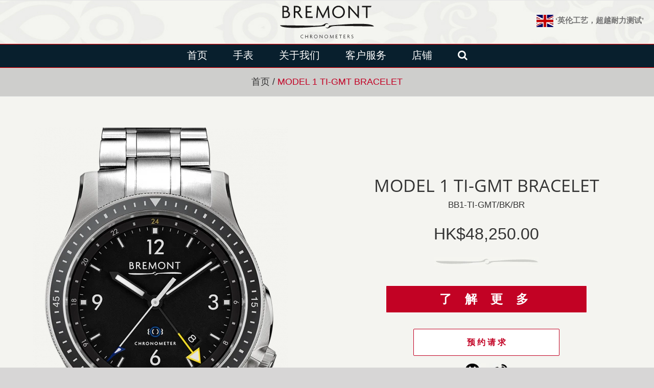

--- FILE ---
content_type: text/html; charset=UTF-8
request_url: https://bremont.net.cn/model-1-ti-gmt-bracelet/
body_size: 21933
content:
<!DOCTYPE html>
<html class="avada-html-layout-wide" lang="zh-Hans" prefix="og: http://ogp.me/ns# fb: http://ogp.me/ns/fb#">
<head>
	<meta http-equiv="X-UA-Compatible" content="IE=edge" />
	<meta http-equiv="Content-Type" content="text/html; charset=utf-8"/>
	<meta name="viewport" content="width=device-width, initial-scale=1" />
	<meta name='robots' content='index, follow, max-image-preview:large, max-snippet:-1, max-video-preview:-1' />
	<style>img:is([sizes="auto" i], [sizes^="auto," i]) { contain-intrinsic-size: 3000px 1500px }</style>
	
	<!-- This site is optimized with the Yoast SEO plugin v25.9 - https://yoast.com/wordpress/plugins/seo/ -->
	<title>MODEL 1 TI-GMT BRACELET - Bremont宝名表官网</title>
	<link rel="canonical" href="https://bremont.net.cn/model-1-ti-gmt-bracelet/" />
	<meta property="og:locale" content="zh_CN" />
	<meta property="og:type" content="article" />
	<meta property="og:title" content="MODEL 1 TI-GMT BRACELET - Bremont宝名表官网" />
	<meta property="og:url" content="https://bremont.net.cn/model-1-ti-gmt-bracelet/" />
	<meta property="og:site_name" content="Bremont宝名表官网" />
	<meta property="article:modified_time" content="2019-02-07T08:40:37+00:00" />
	<meta name="twitter:card" content="summary_large_image" />
	<script type="application/ld+json" class="yoast-schema-graph">{"@context":"https://schema.org","@graph":[{"@type":"WebPage","@id":"https://bremont.net.cn/model-1-ti-gmt-bracelet/","url":"https://bremont.net.cn/model-1-ti-gmt-bracelet/","name":"MODEL 1 TI-GMT BRACELET - Bremont宝名表官网","isPartOf":{"@id":"https://bremont.net.cn/#website"},"datePublished":"2018-12-17T07:31:54+00:00","dateModified":"2019-02-07T08:40:37+00:00","breadcrumb":{"@id":"https://bremont.net.cn/model-1-ti-gmt-bracelet/#breadcrumb"},"inLanguage":"zh-Hans","potentialAction":[{"@type":"ReadAction","target":["https://bremont.net.cn/model-1-ti-gmt-bracelet/"]}]},{"@type":"BreadcrumbList","@id":"https://bremont.net.cn/model-1-ti-gmt-bracelet/#breadcrumb","itemListElement":[{"@type":"ListItem","position":1,"name":"Home","item":"https://bremont.net.cn/"},{"@type":"ListItem","position":2,"name":"MODEL 1 TI-GMT BRACELET"}]},{"@type":"WebSite","@id":"https://bremont.net.cn/#website","url":"https://bremont.net.cn/","name":"Bremont宝名表官网","description":"Bremont宝名表官网","potentialAction":[{"@type":"SearchAction","target":{"@type":"EntryPoint","urlTemplate":"https://bremont.net.cn/?s={search_term_string}"},"query-input":{"@type":"PropertyValueSpecification","valueRequired":true,"valueName":"search_term_string"}}],"inLanguage":"zh-Hans"}]}</script>
	<!-- / Yoast SEO plugin. -->


<link rel='dns-prefetch' href='//bremont.net.cn' />
<link rel="alternate" type="application/rss+xml" title="Bremont宝名表官网 &raquo; Feed" href="https://bremont.net.cn/feed/" />
<link rel="alternate" type="application/rss+xml" title="Bremont宝名表官网 &raquo; 评论 Feed" href="https://bremont.net.cn/comments/feed/" />
		
		
		
		
				
		<meta property="og:title" content="MODEL 1 TI-GMT BRACELET"/>
		<meta property="og:type" content="article"/>
		<meta property="og:url" content="https://bremont.net.cn/model-1-ti-gmt-bracelet/"/>
		<meta property="og:site_name" content="Bremont宝名表官网"/>
		<meta property="og:description" content="虚拟文字在这里   MODEL 1 TI-GMT BRACELET 
BB1-TI-GMT/BK/BR 
HK$48,250.00  了 解 更 多  预 约 请 求  
  

     


U-22设计的结果是一个高调的军事项目,Bremont委托更新原来的u - 2侦察机,使用广泛的测试历史,但建造和custom-tested特定需求。从这个中队计时器的设计线索U-22的特点是一个新开发的边框设计，与一个新的桶颜色和日期设计的射程。

与它的航空根源一样，更新的日期显示被设计用来反映高度计上的视图，这样可以很好地平衡刻度盘。还有一个区别是双向旋转的内边框，最初设计为60分钟，在U-22上改变为飞行员的罗盘象限，这在导航气象制图中很有用。铜桶的颜色是由Bremont过去生产的一些军用手表特别设计的，这些手表是基于驾驶舱顶棚上使用的抗反射涂层。"/>

									<meta property="og:image" content="https://cdn-bremont.jademond.net/wp-content/uploads/2018/11/logo-bremont.svg"/>
							<script type="text/javascript">
/* <![CDATA[ */
window._wpemojiSettings = {"baseUrl":"https:\/\/s.w.org\/images\/core\/emoji\/16.0.1\/72x72\/","ext":".png","svgUrl":"https:\/\/s.w.org\/images\/core\/emoji\/16.0.1\/svg\/","svgExt":".svg","source":{"concatemoji":"https:\/\/bremont.net.cn\/wp-includes\/js\/wp-emoji-release.min.js?ver=6.8.2"}};
/*! This file is auto-generated */
!function(s,n){var o,i,e;function c(e){try{var t={supportTests:e,timestamp:(new Date).valueOf()};sessionStorage.setItem(o,JSON.stringify(t))}catch(e){}}function p(e,t,n){e.clearRect(0,0,e.canvas.width,e.canvas.height),e.fillText(t,0,0);var t=new Uint32Array(e.getImageData(0,0,e.canvas.width,e.canvas.height).data),a=(e.clearRect(0,0,e.canvas.width,e.canvas.height),e.fillText(n,0,0),new Uint32Array(e.getImageData(0,0,e.canvas.width,e.canvas.height).data));return t.every(function(e,t){return e===a[t]})}function u(e,t){e.clearRect(0,0,e.canvas.width,e.canvas.height),e.fillText(t,0,0);for(var n=e.getImageData(16,16,1,1),a=0;a<n.data.length;a++)if(0!==n.data[a])return!1;return!0}function f(e,t,n,a){switch(t){case"flag":return n(e,"\ud83c\udff3\ufe0f\u200d\u26a7\ufe0f","\ud83c\udff3\ufe0f\u200b\u26a7\ufe0f")?!1:!n(e,"\ud83c\udde8\ud83c\uddf6","\ud83c\udde8\u200b\ud83c\uddf6")&&!n(e,"\ud83c\udff4\udb40\udc67\udb40\udc62\udb40\udc65\udb40\udc6e\udb40\udc67\udb40\udc7f","\ud83c\udff4\u200b\udb40\udc67\u200b\udb40\udc62\u200b\udb40\udc65\u200b\udb40\udc6e\u200b\udb40\udc67\u200b\udb40\udc7f");case"emoji":return!a(e,"\ud83e\udedf")}return!1}function g(e,t,n,a){var r="undefined"!=typeof WorkerGlobalScope&&self instanceof WorkerGlobalScope?new OffscreenCanvas(300,150):s.createElement("canvas"),o=r.getContext("2d",{willReadFrequently:!0}),i=(o.textBaseline="top",o.font="600 32px Arial",{});return e.forEach(function(e){i[e]=t(o,e,n,a)}),i}function t(e){var t=s.createElement("script");t.src=e,t.defer=!0,s.head.appendChild(t)}"undefined"!=typeof Promise&&(o="wpEmojiSettingsSupports",i=["flag","emoji"],n.supports={everything:!0,everythingExceptFlag:!0},e=new Promise(function(e){s.addEventListener("DOMContentLoaded",e,{once:!0})}),new Promise(function(t){var n=function(){try{var e=JSON.parse(sessionStorage.getItem(o));if("object"==typeof e&&"number"==typeof e.timestamp&&(new Date).valueOf()<e.timestamp+604800&&"object"==typeof e.supportTests)return e.supportTests}catch(e){}return null}();if(!n){if("undefined"!=typeof Worker&&"undefined"!=typeof OffscreenCanvas&&"undefined"!=typeof URL&&URL.createObjectURL&&"undefined"!=typeof Blob)try{var e="postMessage("+g.toString()+"("+[JSON.stringify(i),f.toString(),p.toString(),u.toString()].join(",")+"));",a=new Blob([e],{type:"text/javascript"}),r=new Worker(URL.createObjectURL(a),{name:"wpTestEmojiSupports"});return void(r.onmessage=function(e){c(n=e.data),r.terminate(),t(n)})}catch(e){}c(n=g(i,f,p,u))}t(n)}).then(function(e){for(var t in e)n.supports[t]=e[t],n.supports.everything=n.supports.everything&&n.supports[t],"flag"!==t&&(n.supports.everythingExceptFlag=n.supports.everythingExceptFlag&&n.supports[t]);n.supports.everythingExceptFlag=n.supports.everythingExceptFlag&&!n.supports.flag,n.DOMReady=!1,n.readyCallback=function(){n.DOMReady=!0}}).then(function(){return e}).then(function(){var e;n.supports.everything||(n.readyCallback(),(e=n.source||{}).concatemoji?t(e.concatemoji):e.wpemoji&&e.twemoji&&(t(e.twemoji),t(e.wpemoji)))}))}((window,document),window._wpemojiSettings);
/* ]]> */
</script>
<style id='wp-emoji-styles-inline-css' type='text/css'>

	img.wp-smiley, img.emoji {
		display: inline !important;
		border: none !important;
		box-shadow: none !important;
		height: 1em !important;
		width: 1em !important;
		margin: 0 0.07em !important;
		vertical-align: -0.1em !important;
		background: none !important;
		padding: 0 !important;
	}
</style>
<link rel='stylesheet' id='wp-block-library-css' href='https://cdn-bremont.jademond.net/wp-includes/css/dist/block-library/style.min.css?ver=6.8.2' type='text/css' media='all' />
<style id='classic-theme-styles-inline-css' type='text/css'>
/*! This file is auto-generated */
.wp-block-button__link{color:#fff;background-color:#32373c;border-radius:9999px;box-shadow:none;text-decoration:none;padding:calc(.667em + 2px) calc(1.333em + 2px);font-size:1.125em}.wp-block-file__button{background:#32373c;color:#fff;text-decoration:none}
</style>
<style id='global-styles-inline-css' type='text/css'>
:root{--wp--preset--aspect-ratio--square: 1;--wp--preset--aspect-ratio--4-3: 4/3;--wp--preset--aspect-ratio--3-4: 3/4;--wp--preset--aspect-ratio--3-2: 3/2;--wp--preset--aspect-ratio--2-3: 2/3;--wp--preset--aspect-ratio--16-9: 16/9;--wp--preset--aspect-ratio--9-16: 9/16;--wp--preset--color--black: #000000;--wp--preset--color--cyan-bluish-gray: #abb8c3;--wp--preset--color--white: #ffffff;--wp--preset--color--pale-pink: #f78da7;--wp--preset--color--vivid-red: #cf2e2e;--wp--preset--color--luminous-vivid-orange: #ff6900;--wp--preset--color--luminous-vivid-amber: #fcb900;--wp--preset--color--light-green-cyan: #7bdcb5;--wp--preset--color--vivid-green-cyan: #00d084;--wp--preset--color--pale-cyan-blue: #8ed1fc;--wp--preset--color--vivid-cyan-blue: #0693e3;--wp--preset--color--vivid-purple: #9b51e0;--wp--preset--gradient--vivid-cyan-blue-to-vivid-purple: linear-gradient(135deg,rgba(6,147,227,1) 0%,rgb(155,81,224) 100%);--wp--preset--gradient--light-green-cyan-to-vivid-green-cyan: linear-gradient(135deg,rgb(122,220,180) 0%,rgb(0,208,130) 100%);--wp--preset--gradient--luminous-vivid-amber-to-luminous-vivid-orange: linear-gradient(135deg,rgba(252,185,0,1) 0%,rgba(255,105,0,1) 100%);--wp--preset--gradient--luminous-vivid-orange-to-vivid-red: linear-gradient(135deg,rgba(255,105,0,1) 0%,rgb(207,46,46) 100%);--wp--preset--gradient--very-light-gray-to-cyan-bluish-gray: linear-gradient(135deg,rgb(238,238,238) 0%,rgb(169,184,195) 100%);--wp--preset--gradient--cool-to-warm-spectrum: linear-gradient(135deg,rgb(74,234,220) 0%,rgb(151,120,209) 20%,rgb(207,42,186) 40%,rgb(238,44,130) 60%,rgb(251,105,98) 80%,rgb(254,248,76) 100%);--wp--preset--gradient--blush-light-purple: linear-gradient(135deg,rgb(255,206,236) 0%,rgb(152,150,240) 100%);--wp--preset--gradient--blush-bordeaux: linear-gradient(135deg,rgb(254,205,165) 0%,rgb(254,45,45) 50%,rgb(107,0,62) 100%);--wp--preset--gradient--luminous-dusk: linear-gradient(135deg,rgb(255,203,112) 0%,rgb(199,81,192) 50%,rgb(65,88,208) 100%);--wp--preset--gradient--pale-ocean: linear-gradient(135deg,rgb(255,245,203) 0%,rgb(182,227,212) 50%,rgb(51,167,181) 100%);--wp--preset--gradient--electric-grass: linear-gradient(135deg,rgb(202,248,128) 0%,rgb(113,206,126) 100%);--wp--preset--gradient--midnight: linear-gradient(135deg,rgb(2,3,129) 0%,rgb(40,116,252) 100%);--wp--preset--font-size--small: 13px;--wp--preset--font-size--medium: 20px;--wp--preset--font-size--large: 36px;--wp--preset--font-size--x-large: 42px;--wp--preset--spacing--20: 0.44rem;--wp--preset--spacing--30: 0.67rem;--wp--preset--spacing--40: 1rem;--wp--preset--spacing--50: 1.5rem;--wp--preset--spacing--60: 2.25rem;--wp--preset--spacing--70: 3.38rem;--wp--preset--spacing--80: 5.06rem;--wp--preset--shadow--natural: 6px 6px 9px rgba(0, 0, 0, 0.2);--wp--preset--shadow--deep: 12px 12px 50px rgba(0, 0, 0, 0.4);--wp--preset--shadow--sharp: 6px 6px 0px rgba(0, 0, 0, 0.2);--wp--preset--shadow--outlined: 6px 6px 0px -3px rgba(255, 255, 255, 1), 6px 6px rgba(0, 0, 0, 1);--wp--preset--shadow--crisp: 6px 6px 0px rgba(0, 0, 0, 1);}:where(.is-layout-flex){gap: 0.5em;}:where(.is-layout-grid){gap: 0.5em;}body .is-layout-flex{display: flex;}.is-layout-flex{flex-wrap: wrap;align-items: center;}.is-layout-flex > :is(*, div){margin: 0;}body .is-layout-grid{display: grid;}.is-layout-grid > :is(*, div){margin: 0;}:where(.wp-block-columns.is-layout-flex){gap: 2em;}:where(.wp-block-columns.is-layout-grid){gap: 2em;}:where(.wp-block-post-template.is-layout-flex){gap: 1.25em;}:where(.wp-block-post-template.is-layout-grid){gap: 1.25em;}.has-black-color{color: var(--wp--preset--color--black) !important;}.has-cyan-bluish-gray-color{color: var(--wp--preset--color--cyan-bluish-gray) !important;}.has-white-color{color: var(--wp--preset--color--white) !important;}.has-pale-pink-color{color: var(--wp--preset--color--pale-pink) !important;}.has-vivid-red-color{color: var(--wp--preset--color--vivid-red) !important;}.has-luminous-vivid-orange-color{color: var(--wp--preset--color--luminous-vivid-orange) !important;}.has-luminous-vivid-amber-color{color: var(--wp--preset--color--luminous-vivid-amber) !important;}.has-light-green-cyan-color{color: var(--wp--preset--color--light-green-cyan) !important;}.has-vivid-green-cyan-color{color: var(--wp--preset--color--vivid-green-cyan) !important;}.has-pale-cyan-blue-color{color: var(--wp--preset--color--pale-cyan-blue) !important;}.has-vivid-cyan-blue-color{color: var(--wp--preset--color--vivid-cyan-blue) !important;}.has-vivid-purple-color{color: var(--wp--preset--color--vivid-purple) !important;}.has-black-background-color{background-color: var(--wp--preset--color--black) !important;}.has-cyan-bluish-gray-background-color{background-color: var(--wp--preset--color--cyan-bluish-gray) !important;}.has-white-background-color{background-color: var(--wp--preset--color--white) !important;}.has-pale-pink-background-color{background-color: var(--wp--preset--color--pale-pink) !important;}.has-vivid-red-background-color{background-color: var(--wp--preset--color--vivid-red) !important;}.has-luminous-vivid-orange-background-color{background-color: var(--wp--preset--color--luminous-vivid-orange) !important;}.has-luminous-vivid-amber-background-color{background-color: var(--wp--preset--color--luminous-vivid-amber) !important;}.has-light-green-cyan-background-color{background-color: var(--wp--preset--color--light-green-cyan) !important;}.has-vivid-green-cyan-background-color{background-color: var(--wp--preset--color--vivid-green-cyan) !important;}.has-pale-cyan-blue-background-color{background-color: var(--wp--preset--color--pale-cyan-blue) !important;}.has-vivid-cyan-blue-background-color{background-color: var(--wp--preset--color--vivid-cyan-blue) !important;}.has-vivid-purple-background-color{background-color: var(--wp--preset--color--vivid-purple) !important;}.has-black-border-color{border-color: var(--wp--preset--color--black) !important;}.has-cyan-bluish-gray-border-color{border-color: var(--wp--preset--color--cyan-bluish-gray) !important;}.has-white-border-color{border-color: var(--wp--preset--color--white) !important;}.has-pale-pink-border-color{border-color: var(--wp--preset--color--pale-pink) !important;}.has-vivid-red-border-color{border-color: var(--wp--preset--color--vivid-red) !important;}.has-luminous-vivid-orange-border-color{border-color: var(--wp--preset--color--luminous-vivid-orange) !important;}.has-luminous-vivid-amber-border-color{border-color: var(--wp--preset--color--luminous-vivid-amber) !important;}.has-light-green-cyan-border-color{border-color: var(--wp--preset--color--light-green-cyan) !important;}.has-vivid-green-cyan-border-color{border-color: var(--wp--preset--color--vivid-green-cyan) !important;}.has-pale-cyan-blue-border-color{border-color: var(--wp--preset--color--pale-cyan-blue) !important;}.has-vivid-cyan-blue-border-color{border-color: var(--wp--preset--color--vivid-cyan-blue) !important;}.has-vivid-purple-border-color{border-color: var(--wp--preset--color--vivid-purple) !important;}.has-vivid-cyan-blue-to-vivid-purple-gradient-background{background: var(--wp--preset--gradient--vivid-cyan-blue-to-vivid-purple) !important;}.has-light-green-cyan-to-vivid-green-cyan-gradient-background{background: var(--wp--preset--gradient--light-green-cyan-to-vivid-green-cyan) !important;}.has-luminous-vivid-amber-to-luminous-vivid-orange-gradient-background{background: var(--wp--preset--gradient--luminous-vivid-amber-to-luminous-vivid-orange) !important;}.has-luminous-vivid-orange-to-vivid-red-gradient-background{background: var(--wp--preset--gradient--luminous-vivid-orange-to-vivid-red) !important;}.has-very-light-gray-to-cyan-bluish-gray-gradient-background{background: var(--wp--preset--gradient--very-light-gray-to-cyan-bluish-gray) !important;}.has-cool-to-warm-spectrum-gradient-background{background: var(--wp--preset--gradient--cool-to-warm-spectrum) !important;}.has-blush-light-purple-gradient-background{background: var(--wp--preset--gradient--blush-light-purple) !important;}.has-blush-bordeaux-gradient-background{background: var(--wp--preset--gradient--blush-bordeaux) !important;}.has-luminous-dusk-gradient-background{background: var(--wp--preset--gradient--luminous-dusk) !important;}.has-pale-ocean-gradient-background{background: var(--wp--preset--gradient--pale-ocean) !important;}.has-electric-grass-gradient-background{background: var(--wp--preset--gradient--electric-grass) !important;}.has-midnight-gradient-background{background: var(--wp--preset--gradient--midnight) !important;}.has-small-font-size{font-size: var(--wp--preset--font-size--small) !important;}.has-medium-font-size{font-size: var(--wp--preset--font-size--medium) !important;}.has-large-font-size{font-size: var(--wp--preset--font-size--large) !important;}.has-x-large-font-size{font-size: var(--wp--preset--font-size--x-large) !important;}
:where(.wp-block-post-template.is-layout-flex){gap: 1.25em;}:where(.wp-block-post-template.is-layout-grid){gap: 1.25em;}
:where(.wp-block-columns.is-layout-flex){gap: 2em;}:where(.wp-block-columns.is-layout-grid){gap: 2em;}
:root :where(.wp-block-pullquote){font-size: 1.5em;line-height: 1.6;}
</style>
<link rel='stylesheet' id='contact-form-7-css' href='https://cdn-bremont.jademond.net/wp-content/plugins/contact-form-7/includes/css/styles.css?ver=6.1.1' type='text/css' media='all' />
<link rel='stylesheet' id='rs-plugin-settings-css' href='https://cdn-bremont.jademond.net/wp-content/plugins/revslider/public/assets/css/settings.css?ver=5.4.8' type='text/css' media='all' />
<style id='rs-plugin-settings-inline-css' type='text/css'>
#rs-demo-id {}
</style>
<link rel='stylesheet' id='avada-stylesheet-css' href='https://cdn-bremont.jademond.net/wp-content/themes/Avada/assets/css/style.min.css?ver=5.7.2' type='text/css' media='all' />
<!--[if lte IE 9]>
<link rel='stylesheet' id='avada-IE-fontawesome-css' href='https://cdn-bremont.jademond.net/wp-content/themes/Avada/includes/lib/assets/fonts/fontawesome/font-awesome.min.css?ver=5.7.2' type='text/css' media='all' />
<![endif]-->
<!--[if IE]>
<link rel='stylesheet' id='avada-IE-css' href='https://cdn-bremont.jademond.net/wp-content/themes/Avada/assets/css/ie.min.css?ver=5.7.2' type='text/css' media='all' />
<![endif]-->
<link rel='stylesheet' id='fusion-dynamic-css-css' href='https://cdn-bremont.jademond.net/wp-content/uploads/fusion-styles/a8873abfe6c91bdef7ce239fb2527c98.min.css?ver=6.8.2' type='text/css' media='all' />
<link rel='stylesheet' id='msl-main-css' href='https://cdn-bremont.jademond.net/wp-content/plugins/master-slider/public/assets/css/masterslider.main.css?ver=3.11.0' type='text/css' media='all' />
<link rel='stylesheet' id='msl-custom-css' href='https://cdn-bremont.jademond.net/wp-content/uploads/master-slider/custom.css?ver=35.3' type='text/css' media='all' />
<link rel='stylesheet' id='ulp-css' href='https://cdn-bremont.jademond.net/wp-content/plugins/layered-popups/css/style.min.css?ver=6.46' type='text/css' media='all' />
<link rel='stylesheet' id='ulp-link-buttons-css' href='https://cdn-bremont.jademond.net/wp-content/plugins/layered-popups/css/link-buttons.min.css?ver=6.46' type='text/css' media='all' />
<link rel='stylesheet' id='animate.css-css' href='https://cdn-bremont.jademond.net/wp-content/plugins/layered-popups/css/animate.min.css?ver=6.46' type='text/css' media='all' />
<link rel='stylesheet' id='spinkit-css' href='https://cdn-bremont.jademond.net/wp-content/plugins/layered-popups/css/spinkit.min.css?ver=6.46' type='text/css' media='all' />
<script type="text/javascript" src="https://cdn-bremont.jademond.net/wp-includes/js/jquery/jquery.min.js?ver=3.7.1" id="jquery-core-js"></script>
<script type="text/javascript" src="https://cdn-bremont.jademond.net/wp-includes/js/jquery/jquery-migrate.min.js?ver=3.4.1" id="jquery-migrate-js"></script>
<script type="text/javascript" src="https://cdn-bremont.jademond.net/wp-content/plugins/revslider/public/assets/js/jquery.themepunch.tools.min.js?ver=5.4.8" id="tp-tools-js"></script>
<script type="text/javascript" src="https://cdn-bremont.jademond.net/wp-content/plugins/revslider/public/assets/js/jquery.themepunch.revolution.min.js?ver=5.4.8" id="revmin-js"></script>
<link rel="https://api.w.org/" href="https://bremont.net.cn/wp-json/" /><link rel="alternate" title="JSON" type="application/json" href="https://bremont.net.cn/wp-json/wp/v2/pages/1873" /><link rel="EditURI" type="application/rsd+xml" title="RSD" href="https://bremont.net.cn/xmlrpc.php?rsd" />
<meta name="generator" content="WordPress 6.8.2" />
<link rel='shortlink' href='https://bremont.net.cn/?p=1873' />
<link rel="alternate" title="oEmbed (JSON)" type="application/json+oembed" href="https://bremont.net.cn/wp-json/oembed/1.0/embed?url=https%3A%2F%2Fbremont.net.cn%2Fmodel-1-ti-gmt-bracelet%2F" />
<link rel="alternate" title="oEmbed (XML)" type="text/xml+oembed" href="https://bremont.net.cn/wp-json/oembed/1.0/embed?url=https%3A%2F%2Fbremont.net.cn%2Fmodel-1-ti-gmt-bracelet%2F&#038;format=xml" />
<script>var ms_grabbing_curosr = 'https://bremont.net.cn/wp-content/plugins/master-slider/public/assets/css/common/grabbing.cur', ms_grab_curosr = 'https://bremont.net.cn/wp-content/plugins/master-slider/public/assets/css/common/grab.cur';</script>
<meta name="generator" content="MasterSlider 3.11.0 - Responsive Touch Image Slider | avt.li/msf" />
<style type="text/css">.recentcomments a{display:inline !important;padding:0 !important;margin:0 !important;}</style><meta name="generator" content="Powered by Slider Revolution 5.4.8 - responsive, Mobile-Friendly Slider Plugin for WordPress with comfortable drag and drop interface." />
			<style type="text/css">.fusion-carousel-meta{ display:none !important;} .fusion-carousel-title{text-align:center !important;} @media only screen and (min-width: 800px){ .fusion-tabs .nav-tabs.nav-justified > li { display: inline-table; width: 0% !important; margin-right:6px;} .fusion-tabs.horizontal-tabs.clean .nav-tabs { background-color: #f4f4f0; border-bottom: solid 1px #dad9d9 ;} .fusion-tabs.fusion-tabs-1 .nav-tabs li.active a h4, .fusion-tabs.fusion-tabs-1 .nav-tabs li.active a:hover h4, .fusion-tabs.fusion-tabs-1 .nav-tabs li.active a:focus h4{color:#212121 !important} .fusion-tabs.fusion-tabs-1 .nav-tabs li a h4{color: #fff!important;} .fusion-tabs.horizontal-tabs.clean .tab-content { margin-top: 40px; width: 70%; margin: auto; padding-top: 40px;} } .fusion-tabs.fusion-tabs-1 .nav-tabs li a:hover h4{color:#333!important;} #wrapper .fusion-tabs.fusion-tabs-1.clean .nav-tabs li a{ position: relative; top: 1px; border-color: #dad9d9 !important; border-bottom: 0px !important;} .fusion-modal .modal-header .modal-title { clear: left; text-align: center;} @media (min-width: 900px){ .modal-lg { width: 800px !important;} }</style>
		
		<script>
			var ulp_custom_handlers = {};
			var ulp_cookie_value = "ilovelencha";
			var ulp_onload_popup = "";
			var ulp_onload_mode = "none";
			var ulp_onload_period = "5";
			var ulp_onscroll_popup = "";
			var ulp_onscroll_mode = "none";
			var ulp_onscroll_period = "5";
			var ulp_onexit_popup = "";
			var ulp_onexit_mode = "none";
			var ulp_onexit_period = "5";
			var ulp_onidle_popup = "";
			var ulp_onidle_mode = "none";
			var ulp_onidle_period = "5";
			var ulp_onabd_popup = "";
			var ulp_onabd_mode = "none";
			var ulp_onabd_period = "5";
			var ulp_onload_delay = "5";
			var ulp_onload_close_delay = "0";
			var ulp_onscroll_offset = "600";
			var ulp_onidle_delay = "30";
			var ulp_recaptcha_enable = "off";
			var ulp_content_id = "1873";
		</script><link rel="icon" href="https://cdn-bremont.jademond.net/wp-content/uploads/2019/04/cropped-logo-white-2-32x32.jpg" sizes="32x32" />
<link rel="icon" href="https://cdn-bremont.jademond.net/wp-content/uploads/2019/04/cropped-logo-white-2-192x192.jpg" sizes="192x192" />
<link rel="apple-touch-icon" href="https://cdn-bremont.jademond.net/wp-content/uploads/2019/04/cropped-logo-white-2-180x180.jpg" />
<meta name="msapplication-TileImage" content="https://cdn-bremont.jademond.net/wp-content/uploads/2019/04/cropped-logo-white-2-270x270.jpg" />
<script type="text/javascript">function setREVStartSize(e){									
						try{ e.c=jQuery(e.c);var i=jQuery(window).width(),t=9999,r=0,n=0,l=0,f=0,s=0,h=0;
							if(e.responsiveLevels&&(jQuery.each(e.responsiveLevels,function(e,f){f>i&&(t=r=f,l=e),i>f&&f>r&&(r=f,n=e)}),t>r&&(l=n)),f=e.gridheight[l]||e.gridheight[0]||e.gridheight,s=e.gridwidth[l]||e.gridwidth[0]||e.gridwidth,h=i/s,h=h>1?1:h,f=Math.round(h*f),"fullscreen"==e.sliderLayout){var u=(e.c.width(),jQuery(window).height());if(void 0!=e.fullScreenOffsetContainer){var c=e.fullScreenOffsetContainer.split(",");if (c) jQuery.each(c,function(e,i){u=jQuery(i).length>0?u-jQuery(i).outerHeight(!0):u}),e.fullScreenOffset.split("%").length>1&&void 0!=e.fullScreenOffset&&e.fullScreenOffset.length>0?u-=jQuery(window).height()*parseInt(e.fullScreenOffset,0)/100:void 0!=e.fullScreenOffset&&e.fullScreenOffset.length>0&&(u-=parseInt(e.fullScreenOffset,0))}f=u}else void 0!=e.minHeight&&f<e.minHeight&&(f=e.minHeight);e.c.closest(".rev_slider_wrapper").css({height:f})					
						}catch(d){console.log("Failure at Presize of Slider:"+d)}						
					};</script>
		<style type="text/css" id="wp-custom-css">
			input:focus,
select:focus,
textarea:focus,
button:focus {
    outline: none !important;
}
.txt-img-algn{ margin-left:0px !important;}

.fusion-main-menu .sub-menu li a:hover {
    background-color: #212121 !important;
    color: #c20024 !important;
	border-top: 0px !important;}
.fusion-main-menu .sub-menu{ border-top:0px  !important; margin-top:1px;}

/* wechat pop up */

body {font-family: Arial, Helvetica, sans-serif;}

/* The Modal (background) */
.modal {
    display: none; /* Hidden by default */
    position: fixed; /* Stay in place */
    z-index: 1; /* Sit on top */
   /* Location of the box */
    left: 0;
    top: 0;
    width: 100%; /* Full width */
    height: 100%; /* Full height */
    overflow: auto; /* Enable scroll if needed */
    background-color: rgb(0,0,0); /* Fallback color */
    background-color: rgba(0,0,0,0.4); /* Black w/ opacity */
}

/* Modal Content */
.modal-content {
    background-color: #fefefe;
    margin: auto;
    padding: 20px;
    border: 1px solid #888;
    width: 80%;
}

/* The Close Button */
.close {
    color: #aaaaaa;
    float: right;
    font-size: 28px;
    font-weight: bold;
}

.close:hover,
.close:focus {
    color: #000;
    text-decoration: none;
    cursor: pointer;
}
.form-popup{z-index:999999999 !important;}
.fusion-modal .modal-dialog{
/* 	    max-height: calc(100% - 90px); */
	    max-height: inherit !important;
}
.modal-body{ padding:0px !important;}
.modal{top:0 !important;}
/* --popup form-- */

#wpcf7-f279-p320-o1 .sbm-btn{background: #cc1c3b !important;}
  #responsive-form{

        width:100% !important;
}
#wpcf7-f279-p320-o1 h3{ margin-bottom:-20px !important;}
.form-row{width:100% !important; float: left;}
#wpcf7-f279-p320-o1 input, textarea{ border:none !important; border-bottom:solid 1px !important;  }
#wpcf7-f279-p320-o1 select{ height:45px; border:none !important; border-bottom:solid 1px !important;  }
#wpcf7-f279-p320-o1 .select-arrow{border: none !important; border-bottom: solid 1px #aba9a9cc !important; font-size: 19px !important; background: transparent !important; }
::placeholder { /* Chrome, Firefox, Opera, Safari 10.1+ */
    color: #000 !important;
    opacity: 1; /* Firefox */
}

:-ms-input-placeholder { /* Internet Explorer 10-11 */
       color: #000 !important;
}

::-ms-input-placeholder { /* Microsoft Edge */
        color: #000 !important;
}

:-ms-select-placeholder { /* Internet Explorer 10-11 */
       color: #000 !important;
}

::-ms-select-placeholder { /* Microsoft Edge */
        color: #000 !important;
}

select{ 
    color:#A9A9A9;
}
select {
  color: #9e9e9e;
}
option:not(:first-of-type) {
  color: black;
}
.radiobtn p{font-size:13px !important;}
.sbm-btn:hover{color:#fff !important;}

.txt-img-algn{    
	font-weight:bold;
	font-size:15px;
	}
.txt-img-algn img {        width: 33px;
    vertical-align: middle; }

.cntnt-edtng{font-size:11px;}
.request-btn{   font-size:13px !important; background-color: #c20024 !important; padding:5px 10px; margin-bottom:25px;
    color: #fff !important; text-transform:uppercase !important;}
.request-btn:hover{       border-color: #cececc !important;
    background: #cececc !important;
    color: #000000 !important;
}
.title-name{     font-size: 30px !important;
    font-weight: 400 !important;
    margin-bottom: 15px !important;}
.sub-head{ font-size:15px !important;     line-height: 27px !important;}
.fusion-main-menu > ul > li > a {
	border-top: 0px solid transparent !important;}
span.wpcf7-list-item{ margin:0px !important;}
.wpcf7-list-item{ height:20px !important;}
@media screen and (min-width: 1200px) {.txt-img-algn{ font-size: 15px;
    position: absolute;
    top: 18px;
    z-index: 2;
    right: 20px;}}

@media screen and (max-width: 1200px) {
.fusion-secondary-header .fusion-alignright>*{ float:none !important; text-align:center !important;}
}
.product-btn1{padding: 3% 18% !important;

font-size: 16px !important;

font-weight: bold !important;

letter-spacing: 0px !important;}		</style>
		
		
	<script type="text/javascript">
		var doc = document.documentElement;
		doc.setAttribute('data-useragent', navigator.userAgent);
	</script>

	<script>
// Get the modal
var modal = document.getElementById('myModal');

// Get the button that opens the modal
var btn = document.getElementById("myBtn");

// Get the <span> element that closes the modal
var span = document.getElementsByClassName("close")[0];

// When the user clicks the button, open the modal 
btn.onclick = function() {
    modal.style.display = "block";
}

// When the user clicks on <span> (x), close the modal
span.onclick = function() {
    modal.style.display = "none";
}

// When the user clicks anywhere outside of the modal, close it
window.onclick = function(event) {
    if (event.target == modal) {
        modal.style.display = "none";
    }
}
</script>

	<meta name="baidu-site-verification" content="4AKGomSk0k" />

	<script>
var _hmt = _hmt || [];
(function() {
  var hm = document.createElement("script");
  hm.src = "https://hm.baidu.com/hm.js?2e6afbd22ac6ff19e7bd4cc483b5517d";
  var s = document.getElementsByTagName("script")[0]; 
  s.parentNode.insertBefore(hm, s);
})();
</script>
   <meta name="360-site-verification" content="eae137f0f1fd3528434c742330c74dc0" />
	<meta name="sogou_site_verification" content="RMr27TeFjx"/>

</head>

<body class="wp-singular page-template page-template-100-width page-template-100-width-php page page-id-1873 wp-theme-Avada _masterslider _ms_version_3.11.0 fusion-image-hovers fusion-body ltr fusion-sticky-header no-tablet-sticky-header no-mobile-sticky-header no-mobile-slidingbar no-mobile-totop fusion-disable-outline mobile-logo-pos-center layout-wide-mode fusion-top-header menu-text-align-center mobile-menu-design-modern fusion-show-pagination-text fusion-header-layout-v5 avada-responsive avada-footer-fx-none fusion-search-form-classic fusion-avatar-square">
	<a class="skip-link screen-reader-text" href="#content">Skip to content</a>
				<div id="wrapper" class="">
		<div id="home" style="position:relative;top:-1px;"></div>
		
			<header class="fusion-header-wrapper">
				<div class="fusion-header-v5 fusion-logo-center fusion-sticky-menu- fusion-sticky-logo-1 fusion-mobile-logo- fusion-sticky-menu-only fusion-header-menu-align-center fusion-mobile-menu-design-modern">
					
<div class="fusion-secondary-header">
	<div class="fusion-row">
							<div class="fusion-alignright">
				<div class="fusion-contact-info"><div class="txt-img-algn"><img src="https://cdn-bremont.jademond.net/wp-content/uploads/2018/12/new-n.jpg"> ‘英伦工艺，超越耐力测试’</div></div>			</div>
			</div>
</div>
<div class="fusion-header-sticky-height"></div>
<div class="fusion-sticky-header-wrapper"> <!-- start fusion sticky header wrapper -->
	<div class="fusion-header">
		<div class="fusion-row">
							<div class="fusion-logo" data-margin-top="10px" data-margin-bottom="10px" data-margin-left="0px" data-margin-right="0px">
			<a class="fusion-logo-link"  href="https://bremont.net.cn/" >

						<!-- standard logo -->
			<img src="https://cdn-bremont.jademond.net/wp-content/uploads/2018/11/logo-bremont.svg" srcset="https://cdn-bremont.jademond.net/wp-content/uploads/2018/11/logo-bremont.svg 1x" width="" height="" alt="Bremont宝名表官网 Logo" retina_logo_url="" class="fusion-standard-logo" />

			
											<!-- sticky header logo -->
				<img src="https://cdn-bremont.jademond.net/wp-content/uploads/2018/11/logo-bremont.svg" srcset="https://cdn-bremont.jademond.net/wp-content/uploads/2018/11/logo-bremont.svg 1x" width="" height="" alt="Bremont宝名表官网 Logo" retina_logo_url="" class="fusion-sticky-logo" />
					</a>
		</div>
								<div class="fusion-mobile-menu-icons">
							<a href="#" class="fusion-icon fusion-icon-bars" aria-label="Toggle mobile menu" aria-expanded="false"></a>
		
					<a href="#" class="fusion-icon fusion-icon-search" aria-label="Toggle mobile search"></a>
		
		
			</div>
				
					</div>
	</div>
	<div class="fusion-secondary-main-menu">
		<div class="fusion-row">
			<nav class="fusion-main-menu" aria-label="Main Menu"><ul id="menu-main-menu" class="fusion-menu"><li  id="menu-item-977"  class="menu-item menu-item-type-custom menu-item-object-custom menu-item-977"  data-item-id="977"><a  href="/" class="fusion-bar-highlight" role="menuitem"><span class="menu-text">首页</span></a></li><li  id="menu-item-935"  class="menu-item menu-item-type-post_type menu-item-object-page menu-item-has-children menu-item-935 fusion-dropdown-menu"  data-item-id="935"><a  href="https://bremont.net.cn/mens-watches/" class="fusion-bar-highlight" role="menuitem"><span class="menu-text">手表</span></a><ul role="menu" class="sub-menu"><li  id="menu-item-936"  class="menu-item menu-item-type-post_type menu-item-object-page menu-item-936 fusion-dropdown-submenu" ><a  href="https://bremont.net.cn/pilot-watches/" class="fusion-bar-highlight" role="menuitem"><span>飞行员手表</span></a></li><li  id="menu-item-937"  class="menu-item menu-item-type-post_type menu-item-object-page menu-item-937 fusion-dropdown-submenu" ><a  href="https://bremont.net.cn/travel-watch/" class="fusion-bar-highlight" role="menuitem"><span>旅行手表</span></a></li><li  id="menu-item-938"  class="menu-item menu-item-type-post_type menu-item-object-page menu-item-938 fusion-dropdown-submenu" ><a  href="https://bremont.net.cn/diving-watches/" class="fusion-bar-highlight" role="menuitem"><span>潜水手表</span></a></li><li  id="menu-item-939"  class="menu-item menu-item-type-post_type menu-item-object-page menu-item-939 fusion-dropdown-submenu" ><a  href="https://bremont.net.cn/sailing-watches/" class="fusion-bar-highlight" role="menuitem"><span>航行手表</span></a></li><li  id="menu-item-953"  class="menu-item menu-item-type-post_type menu-item-object-page menu-item-953 fusion-dropdown-submenu" ><a  href="https://bremont.net.cn/motorsport-watches/" class="fusion-bar-highlight" role="menuitem"><span>赛车手表</span></a></li></ul></li><li  id="menu-item-959"  class="menu-item menu-item-type-post_type menu-item-object-page menu-item-has-children menu-item-959 fusion-dropdown-menu"  data-item-id="959"><a  href="https://bremont.net.cn/about/" class="fusion-bar-highlight" role="menuitem"><span class="menu-text">关于我们</span></a><ul role="menu" class="sub-menu"><li  id="menu-item-970"  class="menu-item menu-item-type-post_type menu-item-object-page menu-item-970 fusion-dropdown-submenu" ><a  href="https://bremont.net.cn/ambassadors/" class="fusion-bar-highlight" role="menuitem"><span>大使</span></a></li><li  id="menu-item-971"  class="menu-item menu-item-type-post_type menu-item-object-page menu-item-971 fusion-dropdown-submenu" ><a  href="https://bremont.net.cn/awards/" class="fusion-bar-highlight" role="menuitem"><span>奖项</span></a></li><li  id="menu-item-972"  class="menu-item menu-item-type-post_type menu-item-object-page menu-item-972 fusion-dropdown-submenu" ><a  href="https://bremont.net.cn/technology/" class="fusion-bar-highlight" role="menuitem"><span>技术</span></a></li><li  id="menu-item-973"  class="menu-item menu-item-type-post_type menu-item-object-page menu-item-973 fusion-dropdown-submenu" ><a  href="https://bremont.net.cn/brand/" class="fusion-bar-highlight" role="menuitem"><span>品牌</span></a></li><li  id="menu-item-974"  class="menu-item menu-item-type-post_type menu-item-object-page menu-item-974 fusion-dropdown-submenu" ><a  href="https://bremont.net.cn/as-seen-on/" class="fusion-bar-highlight" role="menuitem"><span>上手鉴赏</span></a></li></ul></li><li  id="menu-item-952"  class="menu-item menu-item-type-post_type menu-item-object-page menu-item-has-children menu-item-952 fusion-dropdown-menu"  data-item-id="952"><a  href="https://bremont.net.cn/contact-us/" class="fusion-bar-highlight" role="menuitem"><span class="menu-text">客户服务</span></a><ul role="menu" class="sub-menu"><li  id="menu-item-975"  class="menu-item menu-item-type-post_type menu-item-object-page menu-item-975 fusion-dropdown-submenu" ><a  href="https://bremont.net.cn/customer-service-request-a-brochure/" class="fusion-bar-highlight" role="menuitem"><span>产品手册</span></a></li><li  id="menu-item-976"  class="menu-item menu-item-type-post_type menu-item-object-page menu-item-976 fusion-dropdown-submenu" ><a  href="https://bremont.net.cn/contact-us/" class="fusion-bar-highlight" role="menuitem"><span>联系我们</span></a></li></ul></li><li  id="menu-item-1241"  class="menu-item menu-item-type-custom menu-item-object-custom menu-item-has-children menu-item-1241 fusion-dropdown-menu"  data-item-id="1241"><a  href="#" class="fusion-bar-highlight" role="menuitem"><span class="menu-text">店铺</span></a><ul role="menu" class="sub-menu"><li  id="menu-item-1242"  class="menu-item menu-item-type-post_type menu-item-object-page menu-item-1242 fusion-dropdown-submenu" ><a  href="https://bremont.net.cn/london-boutique/" class="fusion-bar-highlight" role="menuitem"><span>伦敦精品</span></a></li><li  id="menu-item-1243"  class="menu-item menu-item-type-post_type menu-item-object-page menu-item-1243 fusion-dropdown-submenu" ><a  href="https://bremont.net.cn/hong-kong-boutique/" class="fusion-bar-highlight" role="menuitem"><span>香港精品</span></a></li></ul></li><li class="fusion-custom-menu-item fusion-main-menu-search"><a class="fusion-main-menu-icon fusion-bar-highlight" href="#" aria-label="Search" data-title="Search" title="Search"></a><div class="fusion-custom-menu-item-contents"><form role="search" class="searchform fusion-search-form" method="get" action="https://bremont.net.cn/">
	<div class="fusion-search-form-content">
		<div class="fusion-search-field search-field">
			<label class="screen-reader-text" for="s">Search for:</label>
			<input type="text" value="" name="s" class="s" placeholder="Search ..." required aria-required="true" aria-label="Search ..."/>
		</div>
		<div class="fusion-search-button search-button">
			<input type="submit" class="fusion-search-submit searchsubmit" value="&#xf002;" />
		</div>
	</div>
</form>
</div></li></ul></nav>
<nav class="fusion-mobile-nav-holder fusion-mobile-menu-text-align-left" aria-label="Main Menu Mobile"></nav>

			
<div class="fusion-clearfix"></div>
<div class="fusion-mobile-menu-search">
	<form role="search" class="searchform fusion-search-form" method="get" action="https://bremont.net.cn/">
	<div class="fusion-search-form-content">
		<div class="fusion-search-field search-field">
			<label class="screen-reader-text" for="s">Search for:</label>
			<input type="text" value="" name="s" class="s" placeholder="Search ..." required aria-required="true" aria-label="Search ..."/>
		</div>
		<div class="fusion-search-button search-button">
			<input type="submit" class="fusion-search-submit searchsubmit" value="&#xf002;" />
		</div>
	</div>
</form>
</div>
		</div>
	</div>
</div> <!-- end fusion sticky header wrapper -->
				</div>
				<div class="fusion-clearfix"></div>
			</header>
					
		
		<div id="sliders-container">
					</div>
				
		
					<div class="fusion-page-title-bar fusion-page-title-bar-none fusion-page-title-bar-center">
	<div class="fusion-page-title-row">
		<div class="fusion-page-title-wrapper">
			<div class="fusion-page-title-captions">

				
															<div class="fusion-page-title-secondary">
							<div class="fusion-breadcrumbs"><span itemscope itemtype="http://data-vocabulary.org/Breadcrumb"><a itemprop="url" href="https://bremont.net.cn"><span itemprop="title">首页</span></a></span><span class="fusion-breadcrumb-sep">/</span><span class="breadcrumb-leaf">MODEL 1 TI-GMT BRACELET</span></div>						</div>
									
			</div>

			
		</div>
	</div>
</div>
				
				<main id="main" role="main" class="clearfix width-100" style="padding-left:30px;padding-right:30px">
			<div class="fusion-row" style="max-width:100%;">
<section id="content" class="full-width">
					<div id="post-1873" class="post-1873 page type-page status-publish hentry">
			<span class="entry-title rich-snippet-hidden">MODEL 1 TI-GMT BRACELET</span><span class="vcard rich-snippet-hidden"><span class="fn"><a href="https://bremont.net.cn/author/admin/" title="由 admin 发布" rel="author">admin</a></span></span><span class="updated rich-snippet-hidden">2019-02-07T08:40:37+08:00</span>						<div class="post-content">
				<div class="fusion-fullwidth fullwidth-box nonhundred-percent-fullwidth non-hundred-percent-height-scrolling"  style='background-color: #f4f4f0;background-position: center center;background-repeat: no-repeat;padding-top:5%;padding-right:30px;padding-bottom:2%;padding-left:30px;'><div class="fusion-builder-row fusion-row "><div  class="fusion-layout-column fusion_builder_column fusion_builder_column_1_2  fusion-one-half fusion-column-first 1_2"  style='margin-top:0px;margin-bottom:20px;width:50%;width:calc(50% - ( ( 4% ) * 0.5 ) );margin-right: 4%;'>
					<div class="fusion-column-wrapper" style="padding: 0px 5% 0px 0px;background-position:left top;background-repeat:no-repeat;-webkit-background-size:cover;-moz-background-size:cover;-o-background-size:cover;background-size:cover;"  data-bg-url="">
						
		<!-- MasterSlider -->
		<div id="P_MS697ebf8466687" class="master-slider-parent msl ms-parent-id-77" style="max-width:500px;">

			
			<!-- MasterSlider Main -->
			<div id="MS697ebf8466687" class="master-slider ms-skin-default" >
				 				 
				<div  class="ms-slide" data-delay="3" data-fill-mode="fill"  >
					<img decoding="async" src="https://cdn-bremont.jademond.net/wp-content/plugins/master-slider/public/assets/css/blank.gif" alt="" title="" data-src="https://cdn-bremont.jademond.net/wp-content/uploads/2018/12/BBM1_Ti_GMT_BR_Front_596x1000-500x650.png" />


	<img decoding="async" class="ms-thumb" src="https://cdn-bremont.jademond.net/wp-content/uploads/2018/12/BBM1_Ti_GMT_BR_Front_596x1000-100x80.png" alt="" />
	<div class="ms-thumb" ><div class="ms-tab-context"><div class="&quot;ms-tab-context&quot;"></div></div>
</div>
				</div>
				<div  class="ms-slide" data-delay="3" data-fill-mode="fill"  >
					<img decoding="async" src="https://cdn-bremont.jademond.net/wp-content/plugins/master-slider/public/assets/css/blank.gif" alt="" title="" data-src="https://cdn-bremont.jademond.net/wp-content/uploads/2018/12/BBM1_Ti_GMT_BR_Side_596x1000-500x650.png" />


	<img decoding="async" class="ms-thumb" src="https://cdn-bremont.jademond.net/wp-content/uploads/2018/12/BBM1_Ti_GMT_BR_Side_596x1000-100x80.png" alt="" />
	<div class="ms-thumb" ><div class="ms-tab-context"><div class="&quot;ms-tab-context&quot;"></div></div>
</div>
				</div>

			</div>
			<!-- END MasterSlider Main -->

			 
		</div>
		<!-- END MasterSlider -->

		<script>
		(function ( $ ) {
			"use strict";

			$(function () {
				var masterslider_6687 = new MasterSlider();

				// slider controls

				masterslider_6687.control('thumblist'  ,{ autohide:false, overVideo:true, dir:'h', speed:17, inset:false, arrows:false, hover:false, customClass:'', align:'bottom',type:'thumbs', margin:10, width:100, height:80, space:5, fillMode:'fill'  });
				// slider setup
				masterslider_6687.setup("MS697ebf8466687", {
						width           : 500,
						height          : 650,
						minHeight       : 0,
						space           : 0,
						start           : 1,
						grabCursor      : true,
						swipe           : true,
						mouse           : true,
						layout          : "boxed",
						wheel           : false,
						autoplay        : false,
						instantStartLayers:false,
						loop            : false,
						shuffle         : false,
						preload         : 0,
						heightLimit     : true,
						autoHeight      : false,
						smoothHeight    : true,
						endPause        : false,
						overPause       : true,
						fillMode        : "fill",
						centerControls  : true,
						startOnAppear   : false,
						layersMode      : "center",
						hideLayers      : false,
						fullscreenMargin: 0,
						speed           : 20,
						dir             : "h",
						parallaxMode    : 'swipe',
						view            : "basic"
				});

				
				window.masterslider_instances = window.masterslider_instances || [];
				window.masterslider_instances.push( masterslider_6687 );
			 });

		})(jQuery);
		</script>

<div class="fusion-sep-clear"></div><div class="fusion-separator fusion-full-width-sep sep-none" style="margin-left: auto;margin-right: auto;margin-top:5%;"></div><div class="fusion-button-wrapper fusion-aligncenter"><style type="text/css" scoped="scoped">.fusion-button.button-1 .fusion-button-text, .fusion-button.button-1 i {color:#212121;}.fusion-button.button-1 {border-width:1px;border-color:#212121;}.fusion-button.button-1 .fusion-button-icon-divider{border-color:#212121;}.fusion-button.button-1:hover .fusion-button-text, .fusion-button.button-1:hover i,.fusion-button.button-1:focus .fusion-button-text, .fusion-button.button-1:focus i,.fusion-button.button-1:active .fusion-button-text, .fusion-button.button-1:active{color:#c20224;}.fusion-button.button-1:hover, .fusion-button.button-1:focus, .fusion-button.button-1:active{border-width:1px;border-color:#c20224;}.fusion-button.button-1:hover .fusion-button-icon-divider, .fusion-button.button-1:hover .fusion-button-icon-divider, .fusion-button.button-1:active .fusion-button-icon-divider{border-color:#c20224;}.fusion-button.button-1{background: #f4f4f0;}.fusion-button.button-1:hover,.button-1:focus,.fusion-button.button-1:active{background: #ffffff;}.fusion-button.button-1{width:auto;}</style><a class="fusion-button button-flat fusion-button-round button-large button-custom button-1" target="_self" href="#"><span class="fusion-button-text">虚拟文字在这里</span></a></div><div class="fusion-clearfix"></div>

					</div>
				</div><div  class="fusion-layout-column fusion_builder_column fusion_builder_column_1_2  fusion-one-half fusion-column-last 1_2"  style='margin-top:0px;margin-bottom:20px;width:50%;width:calc(50% - ( ( 4% ) * 0.5 ) );'>
					<div class="fusion-column-wrapper" style="padding: 0px 0px 0px 0px;background-position:left top;background-repeat:no-repeat;-webkit-background-size:cover;-moz-background-size:cover;-o-background-size:cover;background-size:cover;"  data-bg-url="">
						<div class="fusion-column-content-centered"><div class="fusion-column-content"><div class="fusion-sep-clear"></div><div class="fusion-separator fusion-full-width-sep sep-none" style="margin-left: auto;margin-right: auto;margin-top:15%;"></div><div class="fusion-title title fusion-sep-none fusion-title-center fusion-title-size-two" style="margin-top:0px;margin-bottom:0px;"><h2 class="title-heading-center">MODEL 1 TI-GMT BRACELET</h2></div><div class="fusion-text"><p style="text-align: center;">BB1-TI-GMT/BK/BR</p>
</div><div class="fusion-text"><p class="produ-price" style="text-align: center;">HK$48,250.00</p>
</div><div class="imageframe-align-center"><span class="fusion-imageframe imageframe-none imageframe-1 hover-type-none"><img decoding="async" src="http://bremontch.regroup-digital.co.uk/wp-content/uploads/2018/11/logo-img1.jpg" width="" height="" alt="" title="logo-img1" class="img-responsive wp-image-232" srcset="https://cdn-bremont.jademond.net/wp-content/uploads/2018/11/logo-img1-200x18.jpg 200w, https://cdn-bremont.jademond.net/wp-content/uploads/2018/11/logo-img1.jpg 204w" sizes="(max-width: 800px) 100vw, 204px" /></span></div><div class="fusion-sep-clear"></div><div class="fusion-separator fusion-full-width-sep sep-none" style="margin-left: auto;margin-right: auto;margin-top:5%;"></div><div class="fusion-button-wrapper fusion-aligncenter"><style type="text/css" scoped="scoped">.fusion-button.button-2 .fusion-button-text, .fusion-button.button-2 i {color:#ffffff;}.fusion-button.button-2 {border-width:1px;border-color:#ffffff;}.fusion-button.button-2 .fusion-button-icon-divider{border-color:#ffffff;}.fusion-button.button-2:hover .fusion-button-text, .fusion-button.button-2:hover i,.fusion-button.button-2:focus .fusion-button-text, .fusion-button.button-2:focus i,.fusion-button.button-2:active .fusion-button-text, .fusion-button.button-2:active{color:#c20224;}.fusion-button.button-2:hover, .fusion-button.button-2:focus, .fusion-button.button-2:active{border-width:1px;border-color:#c20224;}.fusion-button.button-2:hover .fusion-button-icon-divider, .fusion-button.button-2:hover .fusion-button-icon-divider, .fusion-button.button-2:active .fusion-button-icon-divider{border-color:#c20224;}.fusion-button.button-2{background: #c20224;}.fusion-button.button-2:hover,.button-2:focus,.fusion-button.button-2:active{background: #ffffff;}.fusion-button.button-2{width:auto;}</style><a class="fusion-button button-flat fusion-button-round button-large button-custom button-2 product-btn" target="_self" href="#product-dec"><span class="fusion-button-text">了 解 更 多</span></a></div><div class="fusion-sep-clear"></div><div class="fusion-separator fusion-full-width-sep sep-none" style="margin-left: auto;margin-right: auto;margin-top:5%;"></div><div class="fusion-button-wrapper fusion-aligncenter"><style type="text/css" scoped="scoped">.fusion-button.button-3 .fusion-button-text, .fusion-button.button-3 i {color:#c20224;}.fusion-button.button-3 {border-width:1px;border-color:#c20224;}.fusion-button.button-3 .fusion-button-icon-divider{border-color:#c20224;}.fusion-button.button-3:hover .fusion-button-text, .fusion-button.button-3:hover i,.fusion-button.button-3:focus .fusion-button-text, .fusion-button.button-3:focus i,.fusion-button.button-3:active .fusion-button-text, .fusion-button.button-3:active{color:#ffffff;}.fusion-button.button-3:hover, .fusion-button.button-3:focus, .fusion-button.button-3:active{border-width:1px;border-color:#ffffff;}.fusion-button.button-3:hover .fusion-button-icon-divider, .fusion-button.button-3:hover .fusion-button-icon-divider, .fusion-button.button-3:active .fusion-button-icon-divider{border-color:#ffffff;}.fusion-button.button-3{background: #ffffff;}.fusion-button.button-3:hover,.button-3:focus,.fusion-button.button-3:active{background: #c20224;}.fusion-button.button-3{width:auto;}</style><a class="fusion-button button-flat fusion-button-round button-large button-custom button-3 product-btn1" target="_self" href="#" data-toggle="modal" data-target=".fusion-modal.form-popup"><span class="fusion-button-text">预 约 请 求</span></a></div><div class="fusion-sep-clear"></div><div class="fusion-separator fusion-full-width-sep sep-none" style="margin-left: auto;margin-right: auto;margin-top:2%;"></div><div class="fusion-text"><p style="text-align: center;"><a href="#ulp-W9GMvqfXHcPRVpOz"><img decoding="async" src="https://cdn-bremont.jademond.net/wp-content/uploads/2018/11/wechat1.jpg" /></a> <a href="https://weibo.com/bremont"><img decoding="async" class="alignnone size-full wp-image-247" src="https://cdn-bremont.jademond.net/wp-content/uploads/2018/11/icon1.png" alt="" width="38" height="33" /></a></p>
</div><div class="fusion-modal modal fade modal-1 popup form form-popup" tabindex="-1" role="dialog" aria-labelledby="modal-heading-1" aria-hidden="true"><style type="text/css">.modal-1 .modal-header, .modal-1 .modal-footer{border-color:#ffffff;}</style><div class="modal-dialog modal-lg"><div class="modal-content fusion-modal-content" style="background-color:#ffffff"><div class="modal-header"><button class="close" type="button" data-dismiss="modal" aria-hidden="true">&times;</button><h3 class="modal-title" id="modal-heading-1" data-dismiss="modal" aria-hidden="true">Watch Product</h3></div><div class="modal-body fusion-clearfix">

<div class="wpcf7 no-js" id="wpcf7-f279-p1873-o1" lang="en-US" dir="ltr" data-wpcf7-id="279">
<div class="screen-reader-response"><p role="status" aria-live="polite" aria-atomic="true"></p> <ul></ul></div>
<form action="/model-1-ti-gmt-bracelet/#wpcf7-f279-p1873-o1" method="post" class="wpcf7-form init" aria-label="Contact form" novalidate="novalidate" data-status="init">
<fieldset class="hidden-fields-container"><input type="hidden" name="_wpcf7" value="279" /><input type="hidden" name="_wpcf7_version" value="6.1.1" /><input type="hidden" name="_wpcf7_locale" value="en_US" /><input type="hidden" name="_wpcf7_unit_tag" value="wpcf7-f279-p1873-o1" /><input type="hidden" name="_wpcf7_container_post" value="1873" /><input type="hidden" name="_wpcf7_posted_data_hash" value="" />
</fieldset>
<div id="responsive-form" class="clearfix">
	<div class="form-row">
		<div class="column-half styled-input">
			<p><span class="wpcf7-form-control-wrap" data-name="text-875"><input size="40" maxlength="400" class="wpcf7-form-control wpcf7-text wpcf7-validates-as-required" aria-required="true" aria-invalid="false" placeholder="名*：" value="" type="text" name="text-875" /></span>
			</p>
		</div>
		<div class="column-half">
			<p><span class="wpcf7-form-control-wrap" data-name="text-933"><input size="40" maxlength="400" class="wpcf7-form-control wpcf7-text wpcf7-validates-as-required" aria-required="true" aria-invalid="false" placeholder="姓*：" value="" type="text" name="text-933" /></span>
			</p>
		</div>
	</div>
	<div class="form-row">
		<div class="column-half">
			<p><span class="wpcf7-form-control-wrap" data-name="text-926"><input size="40" maxlength="400" class="wpcf7-form-control wpcf7-text wpcf7-validates-as-required" aria-required="true" aria-invalid="false" placeholder="邮箱地址*：" value="" type="text" name="text-926" /></span>
			</p>
		</div>
		<div class="column-half">
			<p><span class="wpcf7-form-control-wrap" data-name="text-631"><input size="40" maxlength="400" class="wpcf7-form-control wpcf7-text wpcf7-validates-as-required" aria-required="true" aria-invalid="false" placeholder="电话号码*：" value="" type="text" name="text-631" /></span>
			</p>
		</div>
	</div>
	<div class="form-row">
		<div class="column-full">
			<p><span class="wpcf7-form-control-wrap" data-name="your-message"><textarea cols="40" rows="10" maxlength="2000" class="wpcf7-form-control wpcf7-textarea" aria-invalid="false" placeholder="在此输入您的信息" name="your-message"></textarea></span>
			</p>
		</div>
	</div>
	
<!-- CF7 Modules -->
<div style='display:none;'><input type="hidden" class="wpcf7-form-control wpcf7-hidden" name="product-name" placeholder="" value="MODEL 1 TI-GMT BRACELET" />
	</div>
<!-- End CF7 Modules -->

	<div class="form-row">
		<div class="column-full" style="text-align: center;">
			<p><input class="wpcf7-form-control wpcf7-submit has-spinner sbm-btn" type="submit" value="submit" />
			</p>
		</div>
	</div>
</div><!--end responsive-form--><div class="fusion-alert alert custom alert-custom fusion-alert-center fusion-alert-capitalize alert-dismissable wpcf7-response-output" style="background-color:;color:;border-color:;border-width:1px;"><button style="color:;border-color:;" type="button" class="close toggle-alert" data-dismiss="alert" aria-hidden="true">&times;</button><div class="fusion-alert-content-wrapper"><span class="fusion-alert-content"></span></div></div>
</form>
</div>

</div></div></div></div></div></div><div class="fusion-clearfix"></div>

					</div>
				</div></div></div><div id="product-dec" class="fusion-fullwidth fullwidth-box hundred-percent-fullwidth non-hundred-percent-height-scrolling"  style='background-color: rgba(255,255,255,0);background-position: center center;background-repeat: no-repeat;padding-top:0px;padding-right:0px;padding-bottom:0px;padding-left:0px;margin-top: 0px;'><div class="fusion-builder-row fusion-row "><div  class="fusion-layout-column fusion_builder_column fusion_builder_column_1_1  fusion-one-full fusion-column-first fusion-column-last 1_1"  style='margin-top:0px;margin-bottom:20px;'>
					<div class="fusion-column-wrapper" style="padding: 0px 0px 0px 0px;background-position:left top;background-repeat:no-repeat;-webkit-background-size:cover;-moz-background-size:cover;-o-background-size:cover;background-size:cover;"  data-bg-url="">
						<div class="fusion-tabs fusion-tabs-1 clean horizontal-tabs icon-position-left"><style type="text/css">#wrapper .fusion-tabs.fusion-tabs-1.clean .nav-tabs li a{border-color:#ebeaea;}.fusion-tabs.fusion-tabs-1 .nav-tabs li a{background-color:#212121;}.fusion-tabs.fusion-tabs-1 .nav-tabs li.active a,.fusion-tabs.fusion-tabs-1 .nav-tabs li.active a:hover,.fusion-tabs.fusion-tabs-1 .nav-tabs li.active a:focus{background-color:#ffffff;}.fusion-tabs.fusion-tabs-1 .nav-tabs li a:hover{background-color:#ffffff;border-top-color:#ffffff;}.fusion-tabs.fusion-tabs-1 .tab-pane{background-color:#ffffff;}.fusion-tabs.fusion-tabs-1 .nav,.fusion-tabs.fusion-tabs-1 .nav-tabs,.fusion-tabs.fusion-tabs-1 .tab-content .tab-pane{border-color:#ebeaea;}</style><div class="nav"><ul class="nav-tabs nav-justified"><li class="active"><a class="tab-link" data-toggle="tab" id="fusion-tab-描述" href="#tab-529165d7924e88237c9"><h4 class="fusion-tab-heading">描述</h4></a></li><li><a class="tab-link" data-toggle="tab" id="fusion-tab-舱顶棚上" href="#tab-b9752e37df307a67292"><h4 class="fusion-tab-heading">舱顶棚上</h4></a></li></ul></div><div class="tab-content"><div class="nav fusion-mobile-tab-nav"><ul class="nav-tabs nav-justified"><li class="active"><a class="tab-link" data-toggle="tab" id="mobile-fusion-tab-描述" href="#tab-529165d7924e88237c9"><h4 class="fusion-tab-heading">描述</h4></a></li></ul></div><div class="tab-pane fade fusion-clearfix in active" id="tab-529165d7924e88237c9">
<div class="col-sm-6 col-md-6 col-xs-12">
<p>U-22设计的结果是一个高调的军事项目,Bremont委托更新原来的u &#8211; 2侦察机,使用广泛的测试历史,但建造和custom-tested特定需求。从这个中队计时器的设计线索U-22的特点是一个新开发的边框设计，与一个新的桶颜色和日期设计的射程。</p>
<p>与它的航空根源一样，更新的日期显示被设计用来反映高度计上的视图，这样可以很好地平衡刻度盘。还有一个区别是双向旋转的内边框，最初设计为60分钟，在U-22上改变为飞行员的罗盘象限，这在导航气象制图中很有用。铜桶的颜色是由Bremont过去生产的一些军用手表特别设计的，这些手表是基于驾驶舱顶棚上使用的抗反射涂层。</p>
</div>
<div class="col-sm-6 col-md-6 col-xs-12"><img decoding="async" src="https://cdn-bremont.jademond.net/wp-content/uploads/2018/11/img11.jpg" alt="" /></div>
</div><div class="nav fusion-mobile-tab-nav"><ul class="nav-tabs nav-justified"><li><a class="tab-link" data-toggle="tab" id="mobile-fusion-tab-舱顶棚上" href="#tab-b9752e37df307a67292"><h4 class="fusion-tab-heading">舱顶棚上</h4></a></li></ul></div><div class="tab-pane fade fusion-clearfix" id="tab-b9752e37df307a67292">
<div class="col-sm-6 col-md-6 col-xs-12">
<p>U-22设计的结果是一个高调的军事项目,Bremont委托更新原来的u &#8211; 2侦察机,使用广泛的测试历史,但建造和custom-tested特定需求。从这个中队计时器的设计线索U-22的特点是一个新开发的边框设计，与一个新的桶颜色和日期设计的射程。</p>
<p>与它的航空根源一样，更新的日期显示被设计用来反映高度计上的视图，这样可以很好地平衡刻度盘。还有一个区别是双向旋转的内边框，最初设计为60分钟，在U-22上改变为飞行员的罗盘象限，这在导航气象制图中很有用。铜桶的颜色是由Bremont过去生产的一些军用手表特别设计的，这些手表是基于驾驶舱顶棚上使用的抗反射涂层。</p>
</div>
<div class="col-sm-6 col-md-6 col-xs-12"><img decoding="async" src="https://cdn-bremont.jademond.net/wp-content/uploads/2018/11/img11.jpg" alt="" /></div>
</div></div></div><div class="fusion-clearfix"></div>

					</div>
				</div></div></div><div class="fusion-fullwidth fullwidth-box hundred-percent-fullwidth non-hundred-percent-height-scrolling"  style='background-color: rgba(255,255,255,0);background-position: center center;background-repeat: no-repeat;padding-top:0px;padding-right:0px;padding-bottom:0px;padding-left:0px;margin-bottom: 0px;'><div class="fusion-builder-row fusion-row "><div  class="fusion-layout-column fusion_builder_column fusion_builder_column_1_1  fusion-one-full fusion-column-first fusion-column-last 1_1"  style='margin-top:0px;margin-bottom:0px;'>
					<div class="fusion-column-wrapper" style="padding: 0px 0px 0px 0px;background-position:left top;background-repeat:no-repeat;-webkit-background-size:cover;-moz-background-size:cover;-o-background-size:cover;background-size:cover;"  data-bg-url="">
						<span class="fusion-imageframe imageframe-none imageframe-2 hover-type-none"><img decoding="async" src="http://localhost/bremontchina/wp-content/uploads/2018/11/product-detail-1.png" width="" height="" alt="" title="product-detail" class="img-responsive wp-image-185" srcset="https://cdn-bremont.jademond.net/wp-content/uploads/2018/11/product-detail-1-200x70.png 200w, https://cdn-bremont.jademond.net/wp-content/uploads/2018/11/product-detail-1-400x139.png 400w, https://cdn-bremont.jademond.net/wp-content/uploads/2018/11/product-detail-1-600x209.png 600w, https://cdn-bremont.jademond.net/wp-content/uploads/2018/11/product-detail-1-800x279.png 800w, https://cdn-bremont.jademond.net/wp-content/uploads/2018/11/product-detail-1-1200x418.png 1200w, https://cdn-bremont.jademond.net/wp-content/uploads/2018/11/product-detail-1.png 1803w" sizes="(max-width: 800px) 100vw, 1803px" /></span><div class="fusion-clearfix"></div>

					</div>
				</div></div></div><div class="fusion-fullwidth fullwidth-box nonhundred-percent-fullwidth non-hundred-percent-height-scrolling"  style='background-color: #f4f4f0;background-position: center center;background-repeat: no-repeat;padding-top:3%;padding-right:2%;padding-bottom:5%;padding-left:2%;'><div class="fusion-builder-row fusion-row "><div  class="fusion-layout-column fusion_builder_column fusion_builder_column_1_2  fusion-one-half fusion-column-first 1_2"  style='margin-top:0px;margin-bottom:20px;width:50%;width:calc(50% - ( ( 4% ) * 0.5 ) );margin-right: 4%;'>
					<div class="fusion-column-wrapper" style="padding: 0px 0px 0px 0px;background-position:left top;background-repeat:no-repeat;-webkit-background-size:cover;-moz-background-size:cover;-o-background-size:cover;background-size:cover;"  data-bg-url="">
						<span class="fusion-imageframe imageframe-none imageframe-3 hover-type-none"><img decoding="async" src="http://localhost/bremontchina/wp-content/uploads/2018/11/img1.png" width="" height="" alt="" title="img1" class="img-responsive wp-image-191" srcset="https://cdn-bremont.jademond.net/wp-content/uploads/2018/11/img1-200x148.png 200w, https://cdn-bremont.jademond.net/wp-content/uploads/2018/11/img1-400x295.png 400w, https://cdn-bremont.jademond.net/wp-content/uploads/2018/11/img1.png 432w" sizes="(max-width: 800px) 100vw, 432px" /></span><div class="fusion-clearfix"></div>

					</div>
				</div><div  class="fusion-layout-column fusion_builder_column fusion_builder_column_1_2  fusion-one-half fusion-column-last 1_2"  style='margin-top:0px;margin-bottom:20px;width:50%;width:calc(50% - ( ( 4% ) * 0.5 ) );'>
					<div class="fusion-column-wrapper" style="padding: 0px 0px 0px 0px;background-position:left top;background-repeat:no-repeat;-webkit-background-size:cover;-moz-background-size:cover;-o-background-size:cover;background-size:cover;"  data-bg-url="">
						<div class="fusion-text"><p>布雷蒙特U-2是专为位于加利福尼亚比尔的精英间谍飞机中队设计的，并经过广泛测试。这些不可思议的飞行员经常带着他们标志性的飞机在8万英尺的高空执行长达12小时的侦察任务。有四种零售模式可供选择，它们都在10万英尺和零下50摄氏度的实验室和任务中测试过。</p>
<p>U-2的清晰度和耐久性如此之好，以至于它已经成为我们一些定制军事项目的基础上的流行模型。这款手表经过了严格的设计，以适应不同的用途。不管这个目的多么极端。</p>
</div><div class="fusion-clearfix"></div>

					</div>
				</div></div></div><div class="fusion-fullwidth fullwidth-box nonhundred-percent-fullwidth non-hundred-percent-height-scrolling"  style='background-color: rgba(255,255,255,0);background-position: center center;background-repeat: no-repeat;padding-top:3%;padding-right:30px;padding-bottom:0px;padding-left:30px;'><div class="fusion-builder-row fusion-row "><div  class="fusion-layout-column fusion_builder_column fusion_builder_column_1_1  fusion-one-full fusion-column-first fusion-column-last 1_1"  style='margin-top:0px;margin-bottom:20px;'>
					<div class="fusion-column-wrapper" style="padding: 0px 0px 0px 0px;background-position:left top;background-repeat:no-repeat;-webkit-background-size:cover;-moz-background-size:cover;-o-background-size:cover;background-size:cover;"  data-bg-url="">
						<div class="fusion-title title fusion-sep-none fusion-title-center fusion-title-size-one" style="margin-top:0px;margin-bottom:31px;"><h1 class="title-heading-center">新品发布</h1></div><div class="fusion-recent-works fusion-portfolio-element fusion-portfolio fusion-portfolio-1 fusion-portfolio-carousel fusion-portfolio-paging-pagination recent-works-carousel portfolio-carousel picture-size-auto fusion-portfolio-rollover" data-id="-rw-1"><div class="fusion-carousel fusion-carousel-title-below-image" data-metacontent="yes" data-autoplay="no" data-columns="3" data-itemmargin="20" data-itemwidth="180" data-touchscroll="no" data-imagesize="auto" data-scrollitems="1"><div class="fusion-carousel-positioner"><ul class="fusion-carousel-holder"><li class="fusion-carousel-item"><div class="fusion-carousel-item-wrapper"><span class="entry-title rich-snippet-hidden">AIRCO-MACH-3</span><span class="vcard rich-snippet-hidden"><span class="fn"><a href="https://bremont.net.cn/author/admin/" title="由 admin 发布" rel="author">admin</a></span></span><span class="updated rich-snippet-hidden">2018-11-13T13:39:32+08:00</span>

<div  class="fusion-image-wrapper" aria-haspopup="true">
	
	
		
					<img fetchpriority="high" decoding="async" width="286" height="480" src="https://cdn-bremont.jademond.net/wp-content/uploads/2018/11/AIRCO-MACH-3-BL-FRONT-1_180226_104019_large-1.png" class="attachment-full size-full wp-post-image" alt="" srcset="https://cdn-bremont.jademond.net/wp-content/uploads/2018/11/AIRCO-MACH-3-BL-FRONT-1_180226_104019_large-1-200x336.png 200w, https://cdn-bremont.jademond.net/wp-content/uploads/2018/11/AIRCO-MACH-3-BL-FRONT-1_180226_104019_large-1.png 286w" sizes="(min-width: 2200px) 100vw, (min-width: 784px) 387px, (min-width: 712px) 580px, (min-width: 640px) 712px, " />
	

		<div class="fusion-rollover">
	<div class="fusion-rollover-content">

														<a class="fusion-rollover-link" href="https://bremont.net.cn/portfolio-items/airco-mach-3/">AIRCO-MACH-3</a>
			
														
								
													<div class="fusion-rollover-sep"></div>
				
																		<a class="fusion-rollover-gallery" href="https://cdn-bremont.jademond.net/wp-content/uploads/2018/11/AIRCO-MACH-3-BL-FRONT-1_180226_104019_large-1.png" data-id="199" data-rel="iLightbox[gallery-rw-1]" data-title="AIRCO-MACH-3-BL-FRONT-1_180226_104019_large" data-caption="">
						Gallery					</a>
														
				
								
														<div class="fusion-rollover-categories"><a href="https://bremont.net.cn/portfolio_category/product-page/" rel="tag">product page</a></div>					
		
				<a class="fusion-link-wrapper" href="https://bremont.net.cn/portfolio-items/airco-mach-3/" aria-label="AIRCO-MACH-3"></a>
	</div>
</div>

	
</div>
<h4 class="fusion-carousel-title"><a href="https://bremont.net.cn/portfolio-items/airco-mach-3/" target="_self">AIRCO-MACH-3</a></h4><div class="fusion-carousel-meta"><a href="https://bremont.net.cn/portfolio_category/product-page/" rel="tag">product page</a></div></div></li></ul></div></div></div><div class="fusion-button-wrapper fusion-aligncenter"><style type="text/css" scoped="scoped">.fusion-button.button-4 .fusion-button-text, .fusion-button.button-4 i {color:#3a3a3a;}.fusion-button.button-4 {border-width:2px;border-color:#3a3a3a;}.fusion-button.button-4 .fusion-button-icon-divider{border-color:#3a3a3a;}.fusion-button.button-4:hover .fusion-button-text, .fusion-button.button-4:hover i,.fusion-button.button-4:focus .fusion-button-text, .fusion-button.button-4:focus i,.fusion-button.button-4:active .fusion-button-text, .fusion-button.button-4:active{color:#3a3a3a;}.fusion-button.button-4:hover, .fusion-button.button-4:focus, .fusion-button.button-4:active{border-width:2px;border-color:#3a3a3a;}.fusion-button.button-4:hover .fusion-button-icon-divider, .fusion-button.button-4:hover .fusion-button-icon-divider, .fusion-button.button-4:active .fusion-button-icon-divider{border-color:#3a3a3a;}.fusion-button.button-4{background: #ffffff;}.fusion-button.button-4:hover,.button-4:focus,.fusion-button.button-4:active{background: #ffffff;}.fusion-button.button-4{width:auto;}</style><a class="fusion-button button-flat fusion-button-round button-large button-custom button-4" target="_self" href="#"><span class="fusion-button-text">查看所有产品</span></a></div><div class="fusion-clearfix"></div>

					</div>
				</div></div></div>
							</div>
												</div>
	</section>
					
				</div>  <!-- fusion-row -->
			</main>  <!-- #main -->
			
			
			
										
				<div class="fusion-footer">
						
	<footer role="contentinfo" class="fusion-footer-widget-area fusion-widget-area">
		<div class="fusion-row">
			<div class="fusion-columns fusion-columns-1 fusion-widget-area">
				
																									<div class="fusion-column fusion-column-last col-lg-12 col-md-12 col-sm-12">
							<section id="custom_html-2" class="widget_text fusion-footer-widget-column widget widget_custom_html"><div class="textwidget custom-html-widget"><div class="footer-main">
<div class="row footer-text"><span class="stay-text">联络我们</span></div>
<div class="row">
<div class="col-md-4"><span class="foot-head">联系我们</span>
电话：(852) 2395-0628</div>
	
<div class="col-md-4"><span class="foot-head">了解更多</span>
<a href="/customer-service/">客户服务</a>	<br><a href="/contact-us/">索取宣传册</a><br>
<a href="/customer-service-request-a-brochure/">获取产品目录</a><br>


</div>


<div class="col-md-4"><span class="foot-head">马上关注</span>
	<a href="#ulp-W9GMvqfXHcPRVpOz"><img src="https://cdn-bremont.jademond.net/wp-content/uploads/2018/11/wechat.png" style="width: 35px; margin-right:5px;"></a>
	
<a href="https://weibo.com/bremont"><img src="https://cdn-bremont.jademond.net/wp-content/uploads/2018/11/icons1.png" style="width: 35px;"></a>

<span></span>
</div>

</div>
	<div class="row">
		<div class="col-md-4">
			<span class="foot-head">HONG KONG</span>
			<span style="font-size:15px;">香港中环摆花街1号</span>
		</div>
	</div>
<div class="row copyright">
<div class="col-md-4"><img src="https://cdn-bremont.jademond.net/wp-content/uploads/2018/11/english-icon.png"></div> 
	
		<div style="display:block; text-align:center;" class="col-md-4 cntnt-edtng"><img src="https://cdn-bremont.jademond.net/wp-content/uploads/2018/12/footer-img.jpg" style=" margin-bottom: 8px;  vertical-align: middle;"> ‘‘英伦工艺，超越耐力测试’’<br><span >
Powered by <a style="color:#fff !important;" href="https://www.regroup-china.com/" target="_blank">Regroup China</a></span></div>
	
	<div class="col-md-4 text-right-copy">Copyright © 2018 Bremont Watches UK.</div></div>
</div>

</div><div style="clear:both;"></div></section>																					</div>
																																																						
				<div class="fusion-clearfix"></div>
			</div> <!-- fusion-columns -->
		</div> <!-- fusion-row -->
	</footer> <!-- fusion-footer-widget-area -->

				</div> <!-- fusion-footer -->
			
								</div> <!-- wrapper -->

								<a class="fusion-one-page-text-link fusion-page-load-link"></a>

		<script type="speculationrules">
{"prefetch":[{"source":"document","where":{"and":[{"href_matches":"\/*"},{"not":{"href_matches":["\/wp-*.php","\/wp-admin\/*","\/wp-content\/uploads\/*","\/wp-content\/*","\/wp-content\/plugins\/*","\/wp-content\/themes\/Avada\/*","\/*\\?(.+)"]}},{"not":{"selector_matches":"a[rel~=\"nofollow\"]"}},{"not":{"selector_matches":".no-prefetch, .no-prefetch a"}}]},"eagerness":"conservative"}]}
</script>
				<script type="text/javascript">
				jQuery( document ).ready( function() {
					var ajaxurl = 'https://bremont.net.cn/wp-admin/admin-ajax.php';
					if ( 0 < jQuery( '.fusion-login-nonce' ).length ) {
						jQuery.get( ajaxurl, { 'action': 'fusion_login_nonce' }, function( response ) {
							jQuery( '.fusion-login-nonce' ).html( response );
						});
					}
				});
				</script>
				<script type="text/javascript" src="https://cdn-bremont.jademond.net/wp-includes/js/dist/hooks.min.js?ver=4d63a3d491d11ffd8ac6" id="wp-hooks-js"></script>
<script type="text/javascript" src="https://cdn-bremont.jademond.net/wp-includes/js/dist/i18n.min.js?ver=5e580eb46a90c2b997e6" id="wp-i18n-js"></script>
<script type="text/javascript" id="wp-i18n-js-after">
/* <![CDATA[ */
wp.i18n.setLocaleData( { 'text direction\u0004ltr': [ 'ltr' ] } );
/* ]]> */
</script>
<script type="text/javascript" src="https://cdn-bremont.jademond.net/wp-content/plugins/contact-form-7/includes/swv/js/index.js?ver=6.1.1" id="swv-js"></script>
<script type="text/javascript" id="contact-form-7-js-translations">
/* <![CDATA[ */
( function( domain, translations ) {
	var localeData = translations.locale_data[ domain ] || translations.locale_data.messages;
	localeData[""].domain = domain;
	wp.i18n.setLocaleData( localeData, domain );
} )( "contact-form-7", {"translation-revision-date":"2024-12-09 02:48:04+0000","generator":"GlotPress\/4.0.1","domain":"messages","locale_data":{"messages":{"":{"domain":"messages","plural-forms":"nplurals=1; plural=0;","lang":"zh_CN"},"Error:":["\u62a5\u9519\uff1a"]}},"comment":{"reference":"includes\/js\/index.js"}} );
/* ]]> */
</script>
<script type="text/javascript" id="contact-form-7-js-before">
/* <![CDATA[ */
var wpcf7 = {
    "api": {
        "root": "https:\/\/bremont.net.cn\/wp-json\/",
        "namespace": "contact-form-7\/v1"
    },
    "cached": 1
};
/* ]]> */
</script>
<script type="text/javascript" src="https://cdn-bremont.jademond.net/wp-content/plugins/contact-form-7/includes/js/index.js?ver=6.1.1" id="contact-form-7-js"></script>
<!--[if IE 9]>
<script type="text/javascript" src="https://cdn-bremont.jademond.net/wp-content/themes/Avada/includes/lib/assets/min/js/general/fusion-ie9.js?ver=1" id="fusion-ie9-js"></script>
<![endif]-->
<script type="text/javascript" src="https://cdn-bremont.jademond.net/wp-content/themes/Avada/includes/lib/assets/min/js/library/isotope.js?ver=3.0.4" id="isotope-js"></script>
<script type="text/javascript" src="https://cdn-bremont.jademond.net/wp-content/themes/Avada/includes/lib/assets/min/js/library/jquery.infinitescroll.js?ver=2.1" id="jquery-infinite-scroll-js"></script>
<script type="text/javascript" src="https://cdn-bremont.jademond.net/wp-content/plugins/fusion-core/js/min/avada-faqs.js?ver=1" id="avada-faqs-js"></script>
<script type="text/javascript" src="https://cdn-bremont.jademond.net/wp-content/themes/Avada/includes/lib/assets/min/js/library/modernizr.js?ver=3.3.1" id="modernizr-js"></script>
<script type="text/javascript" src="https://cdn-bremont.jademond.net/wp-content/themes/Avada/includes/lib/assets/min/js/library/jquery.fitvids.js?ver=1.1" id="jquery-fitvids-js"></script>
<script type="text/javascript" id="fusion-video-general-js-extra">
/* <![CDATA[ */
var fusionVideoGeneralVars = {"status_vimeo":"1","status_yt":"1"};
/* ]]> */
</script>
<script type="text/javascript" src="https://cdn-bremont.jademond.net/wp-content/themes/Avada/includes/lib/assets/min/js/library/fusion-video-general.js?ver=1" id="fusion-video-general-js"></script>
<script type="text/javascript" id="jquery-lightbox-js-extra">
/* <![CDATA[ */
var fusionLightboxVideoVars = {"lightbox_video_width":"1280","lightbox_video_height":"720"};
/* ]]> */
</script>
<script type="text/javascript" src="https://cdn-bremont.jademond.net/wp-content/themes/Avada/includes/lib/assets/min/js/library/jquery.ilightbox.js?ver=2.2.3" id="jquery-lightbox-js"></script>
<script type="text/javascript" src="https://cdn-bremont.jademond.net/wp-content/themes/Avada/includes/lib/assets/min/js/library/jquery.mousewheel.js?ver=3.0.6" id="jquery-mousewheel-js"></script>
<script type="text/javascript" id="fusion-lightbox-js-extra">
/* <![CDATA[ */
var fusionLightboxVars = {"status_lightbox":"1","lightbox_gallery":"1","lightbox_skin":"metro-white","lightbox_title":"1","lightbox_arrows":"1","lightbox_slideshow_speed":"5000","lightbox_autoplay":"","lightbox_opacity":"0.9","lightbox_desc":"1","lightbox_social":"1","lightbox_deeplinking":"1","lightbox_path":"vertical","lightbox_post_images":"1","lightbox_animation_speed":"Normal"};
/* ]]> */
</script>
<script type="text/javascript" src="https://cdn-bremont.jademond.net/wp-content/themes/Avada/includes/lib/assets/min/js/general/fusion-lightbox.js?ver=1" id="fusion-lightbox-js"></script>
<script type="text/javascript" src="https://cdn-bremont.jademond.net/wp-content/themes/Avada/includes/lib/assets/min/js/library/imagesLoaded.js?ver=3.1.8" id="images-loaded-js"></script>
<script type="text/javascript" src="https://cdn-bremont.jademond.net/wp-content/themes/Avada/includes/lib/assets/min/js/library/packery.js?ver=2.0.0" id="packery-js"></script>
<script type="text/javascript" id="avada-portfolio-js-extra">
/* <![CDATA[ */
var avadaPortfolioVars = {"lightbox_behavior":"all","infinite_finished_msg":"<em>All items displayed.<\/em>","infinite_blog_text":"<em>Loading the next set of posts...<\/em>","content_break_point":"800"};
/* ]]> */
</script>
<script type="text/javascript" src="https://cdn-bremont.jademond.net/wp-content/plugins/fusion-core/js/min/avada-portfolio.js?ver=1" id="avada-portfolio-js"></script>
<script type="text/javascript" src="https://cdn-bremont.jademond.net/wp-content/plugins/fusion-builder/assets/js/min/library/Chart.js?ver=2.7.1" id="fusion-chartjs-js"></script>
<script type="text/javascript" src="https://cdn-bremont.jademond.net/wp-content/plugins/fusion-builder/assets/js/min/general/fusion-chart.js?ver=1" id="fusion-chart-js"></script>
<script type="text/javascript" id="fusion-column-bg-image-js-extra">
/* <![CDATA[ */
var fusionBgImageVars = {"content_break_point":"800"};
/* ]]> */
</script>
<script type="text/javascript" src="https://cdn-bremont.jademond.net/wp-content/plugins/fusion-builder/assets/js/min/general/fusion-column-bg-image.js?ver=1" id="fusion-column-bg-image-js"></script>
<script type="text/javascript" src="https://cdn-bremont.jademond.net/wp-content/themes/Avada/includes/lib/assets/min/js/library/cssua.js?ver=2.1.28" id="cssua-js"></script>
<script type="text/javascript" src="https://cdn-bremont.jademond.net/wp-content/themes/Avada/includes/lib/assets/min/js/library/jquery.waypoints.js?ver=2.0.3" id="jquery-waypoints-js"></script>
<script type="text/javascript" src="https://cdn-bremont.jademond.net/wp-content/themes/Avada/includes/lib/assets/min/js/general/fusion-waypoints.js?ver=1" id="fusion-waypoints-js"></script>
<script type="text/javascript" id="fusion-animations-js-extra">
/* <![CDATA[ */
var fusionAnimationsVars = {"disable_mobile_animate_css":"0"};
/* ]]> */
</script>
<script type="text/javascript" src="https://cdn-bremont.jademond.net/wp-content/plugins/fusion-builder/assets/js/min/general/fusion-animations.js?ver=1" id="fusion-animations-js"></script>
<script type="text/javascript" id="fusion-equal-heights-js-extra">
/* <![CDATA[ */
var fusionEqualHeightVars = {"content_break_point":"800"};
/* ]]> */
</script>
<script type="text/javascript" src="https://cdn-bremont.jademond.net/wp-content/themes/Avada/includes/lib/assets/min/js/general/fusion-equal-heights.js?ver=1" id="fusion-equal-heights-js"></script>
<script type="text/javascript" src="https://cdn-bremont.jademond.net/wp-content/plugins/fusion-builder/assets/js/min/general/fusion-column.js?ver=1" id="fusion-column-js"></script>
<script type="text/javascript" src="https://cdn-bremont.jademond.net/wp-content/themes/Avada/includes/lib/assets/min/js/library/jquery.fade.js?ver=1" id="jquery-fade-js"></script>
<script type="text/javascript" src="https://cdn-bremont.jademond.net/wp-content/themes/Avada/includes/lib/assets/min/js/library/jquery.requestAnimationFrame.js?ver=1" id="jquery-request-animation-frame-js"></script>
<script type="text/javascript" src="https://cdn-bremont.jademond.net/wp-content/themes/Avada/includes/lib/assets/min/js/library/fusion-parallax.js?ver=1" id="fusion-parallax-js"></script>
<script type="text/javascript" id="fusion-video-bg-js-extra">
/* <![CDATA[ */
var fusionVideoBgVars = {"status_vimeo":"1","status_yt":"1"};
/* ]]> */
</script>
<script type="text/javascript" src="https://cdn-bremont.jademond.net/wp-content/themes/Avada/includes/lib/assets/min/js/library/fusion-video-bg.js?ver=1" id="fusion-video-bg-js"></script>
<script type="text/javascript" id="fusion-container-js-extra">
/* <![CDATA[ */
var fusionContainerVars = {"content_break_point":"800","container_hundred_percent_height_mobile":"0","is_sticky_header_transparent":"0"};
/* ]]> */
</script>
<script type="text/javascript" src="https://cdn-bremont.jademond.net/wp-content/plugins/fusion-builder/assets/js/min/general/fusion-container.js?ver=1" id="fusion-container-js"></script>
<script type="text/javascript" src="https://cdn-bremont.jademond.net/wp-content/plugins/fusion-builder/assets/js/min/general/fusion-content-boxes.js?ver=1" id="fusion-content-boxes-js"></script>
<script type="text/javascript" src="https://cdn-bremont.jademond.net/wp-content/plugins/fusion-builder/assets/js/min/library/jquery.countdown.js?ver=1.0" id="jquery-count-down-js"></script>
<script type="text/javascript" src="https://cdn-bremont.jademond.net/wp-content/plugins/fusion-builder/assets/js/min/general/fusion-countdown.js?ver=1" id="fusion-count-down-js"></script>
<script type="text/javascript" src="https://cdn-bremont.jademond.net/wp-content/plugins/fusion-builder/assets/js/min/library/jquery.countTo.js?ver=1" id="jquery-count-to-js"></script>
<script type="text/javascript" src="https://cdn-bremont.jademond.net/wp-content/themes/Avada/includes/lib/assets/min/js/library/jquery.appear.js?ver=1" id="jquery-appear-js"></script>
<script type="text/javascript" id="fusion-counters-box-js-extra">
/* <![CDATA[ */
var fusionCountersBox = {"counter_box_speed":"1000"};
/* ]]> */
</script>
<script type="text/javascript" src="https://cdn-bremont.jademond.net/wp-content/plugins/fusion-builder/assets/js/min/general/fusion-counters-box.js?ver=1" id="fusion-counters-box-js"></script>
<script type="text/javascript" src="https://cdn-bremont.jademond.net/wp-content/themes/Avada/includes/lib/assets/min/js/library/jquery.easyPieChart.js?ver=2.1.7" id="jquery-easy-pie-chart-js"></script>
<script type="text/javascript" src="https://cdn-bremont.jademond.net/wp-content/plugins/fusion-builder/assets/js/min/general/fusion-counters-circle.js?ver=1" id="fusion-counters-circle-js"></script>
<script type="text/javascript" src="https://cdn-bremont.jademond.net/wp-content/plugins/fusion-builder/assets/js/min/general/fusion-events.js?ver=1" id="fusion-events-js"></script>
<script type="text/javascript" src="https://cdn-bremont.jademond.net/wp-content/plugins/fusion-builder/assets/js/min/general/fusion-flip-boxes.js?ver=1" id="fusion-flip-boxes-js"></script>
<script type="text/javascript" src="https://cdn-bremont.jademond.net/wp-content/plugins/fusion-builder/assets/js/min/general/fusion-gallery.js?ver=1" id="fusion-gallery-js"></script>
<script type="text/javascript" id="jquery-fusion-maps-js-extra">
/* <![CDATA[ */
var fusionMapsVars = {"admin_ajax":"https:\/\/bremont.net.cn\/wp-admin\/admin-ajax.php"};
/* ]]> */
</script>
<script type="text/javascript" src="https://cdn-bremont.jademond.net/wp-content/themes/Avada/includes/lib/assets/min/js/library/jquery.fusion_maps.js?ver=2.2.2" id="jquery-fusion-maps-js"></script>
<script type="text/javascript" src="https://cdn-bremont.jademond.net/wp-content/themes/Avada/includes/lib/assets/min/js/general/fusion-google-map.js?ver=1" id="fusion-google-map-js"></script>
<script type="text/javascript" src="https://cdn-bremont.jademond.net/wp-content/plugins/fusion-builder/assets/js/min/library/jquery.event.move.js?ver=2.0" id="jquery-event-move-js"></script>
<script type="text/javascript" src="https://cdn-bremont.jademond.net/wp-content/plugins/fusion-builder/assets/js/min/general/fusion-image-before-after.js?ver=1.0" id="fusion-image-before-after-js"></script>
<script type="text/javascript" src="https://cdn-bremont.jademond.net/wp-content/themes/Avada/includes/lib/assets/min/js/library/bootstrap.modal.js?ver=3.1.1" id="bootstrap-modal-js"></script>
<script type="text/javascript" src="https://cdn-bremont.jademond.net/wp-content/plugins/fusion-builder/assets/js/min/general/fusion-modal.js?ver=1" id="fusion-modal-js"></script>
<script type="text/javascript" src="https://cdn-bremont.jademond.net/wp-content/plugins/fusion-builder/assets/js/min/general/fusion-progress.js?ver=1" id="fusion-progress-js"></script>
<script type="text/javascript" id="fusion-recent-posts-js-extra">
/* <![CDATA[ */
var fusionRecentPostsVars = {"infinite_loading_text":"<em>Loading the next set of posts...<\/em>","infinite_finished_msg":"<em>All items displayed.<\/em>","slideshow_autoplay":"1","slideshow_speed":"7000","pagination_video_slide":"","status_yt":"1"};
/* ]]> */
</script>
<script type="text/javascript" src="https://cdn-bremont.jademond.net/wp-content/plugins/fusion-builder/assets/js/min/general/fusion-recent-posts.js?ver=1" id="fusion-recent-posts-js"></script>
<script type="text/javascript" src="https://cdn-bremont.jademond.net/wp-content/plugins/fusion-builder/assets/js/min/general/fusion-syntax-highlighter.js?ver=1" id="fusion-syntax-highlighter-js"></script>
<script type="text/javascript" src="https://cdn-bremont.jademond.net/wp-content/themes/Avada/includes/lib/assets/min/js/library/bootstrap.transition.js?ver=3.3.6" id="bootstrap-transition-js"></script>
<script type="text/javascript" src="https://cdn-bremont.jademond.net/wp-content/themes/Avada/includes/lib/assets/min/js/library/bootstrap.tab.js?ver=3.1.1" id="bootstrap-tab-js"></script>
<script type="text/javascript" id="fusion-tabs-js-extra">
/* <![CDATA[ */
var fusionTabVars = {"content_break_point":"800"};
/* ]]> */
</script>
<script type="text/javascript" src="https://cdn-bremont.jademond.net/wp-content/plugins/fusion-builder/assets/js/min/general/fusion-tabs.js?ver=1" id="fusion-tabs-js"></script>
<script type="text/javascript" src="https://cdn-bremont.jademond.net/wp-content/themes/Avada/includes/lib/assets/min/js/library/jquery.cycle.js?ver=3.0.3" id="jquery-cycle-js"></script>
<script type="text/javascript" id="fusion-testimonials-js-extra">
/* <![CDATA[ */
var fusionTestimonialVars = {"testimonials_speed":"4000"};
/* ]]> */
</script>
<script type="text/javascript" src="https://cdn-bremont.jademond.net/wp-content/plugins/fusion-builder/assets/js/min/general/fusion-testimonials.js?ver=1" id="fusion-testimonials-js"></script>
<script type="text/javascript" src="https://cdn-bremont.jademond.net/wp-content/plugins/fusion-builder/assets/js/min/general/fusion-title.js?ver=1" id="fusion-title-js"></script>
<script type="text/javascript" src="https://cdn-bremont.jademond.net/wp-content/themes/Avada/includes/lib/assets/min/js/library/bootstrap.collapse.js?ver=3.1.1" id="bootstrap-collapse-js"></script>
<script type="text/javascript" src="https://cdn-bremont.jademond.net/wp-content/plugins/fusion-builder/assets/js/min/general/fusion-toggles.js?ver=1" id="fusion-toggles-js"></script>
<script type="text/javascript" src="https://cdn-bremont.jademond.net/wp-content/themes/Avada/includes/lib/assets/min/js/library/vimeoPlayer.js?ver=2.2.1" id="vimeo-player-js"></script>
<script type="text/javascript" id="fusion-video-js-extra">
/* <![CDATA[ */
var fusionVideoVars = {"status_vimeo":"1"};
/* ]]> */
</script>
<script type="text/javascript" src="https://cdn-bremont.jademond.net/wp-content/plugins/fusion-builder/assets/js/min/general/fusion-video.js?ver=1" id="fusion-video-js"></script>
<script type="text/javascript" src="https://cdn-bremont.jademond.net/wp-content/themes/Avada/includes/lib/assets/min/js/library/jquery.hoverintent.js?ver=1" id="jquery-hover-intent-js"></script>
<script type="text/javascript" src="https://cdn-bremont.jademond.net/wp-content/themes/Avada/assets/min/js/general/avada-vertical-menu-widget.js?ver=1" id="avada-vertical-menu-widget-js"></script>
<script type="text/javascript" src="https://cdn-bremont.jademond.net/wp-content/themes/Avada/includes/lib/assets/min/js/library/bootstrap.tooltip.js?ver=3.3.5" id="bootstrap-tooltip-js"></script>
<script type="text/javascript" src="https://cdn-bremont.jademond.net/wp-content/themes/Avada/includes/lib/assets/min/js/library/bootstrap.popover.js?ver=3.3.5" id="bootstrap-popover-js"></script>
<script type="text/javascript" src="https://cdn-bremont.jademond.net/wp-content/themes/Avada/includes/lib/assets/min/js/library/jquery.carouFredSel.js?ver=6.2.1" id="jquery-caroufredsel-js"></script>
<script type="text/javascript" src="https://cdn-bremont.jademond.net/wp-content/themes/Avada/includes/lib/assets/min/js/library/jquery.easing.js?ver=1.3" id="jquery-easing-js"></script>
<script type="text/javascript" src="https://cdn-bremont.jademond.net/wp-content/themes/Avada/includes/lib/assets/min/js/library/jquery.flexslider.js?ver=2.2.2" id="jquery-flexslider-js"></script>
<script type="text/javascript" src="https://cdn-bremont.jademond.net/wp-content/themes/Avada/includes/lib/assets/min/js/library/jquery.hoverflow.js?ver=1" id="jquery-hover-flow-js"></script>
<script type="text/javascript" src="https://cdn-bremont.jademond.net/wp-content/themes/Avada/includes/lib/assets/min/js/library/jquery.placeholder.js?ver=2.0.7" id="jquery-placeholder-js"></script>
<script type="text/javascript" src="https://cdn-bremont.jademond.net/wp-content/themes/Avada/includes/lib/assets/min/js/library/jquery.touchSwipe.js?ver=1.6.6" id="jquery-touch-swipe-js"></script>
<script type="text/javascript" src="https://cdn-bremont.jademond.net/wp-content/themes/Avada/includes/lib/assets/min/js/general/fusion-alert.js?ver=1" id="fusion-alert-js"></script>
<script type="text/javascript" id="fusion-carousel-js-extra">
/* <![CDATA[ */
var fusionCarouselVars = {"related_posts_speed":"2500","carousel_speed":"2500"};
/* ]]> */
</script>
<script type="text/javascript" src="https://cdn-bremont.jademond.net/wp-content/themes/Avada/includes/lib/assets/min/js/general/fusion-carousel.js?ver=1" id="fusion-carousel-js"></script>
<script type="text/javascript" id="fusion-flexslider-js-extra">
/* <![CDATA[ */
var fusionFlexSliderVars = {"status_vimeo":"1","page_smoothHeight":"false","slideshow_autoplay":"1","slideshow_speed":"7000","pagination_video_slide":"","status_yt":"1","flex_smoothHeight":"false"};
/* ]]> */
</script>
<script type="text/javascript" src="https://cdn-bremont.jademond.net/wp-content/themes/Avada/includes/lib/assets/min/js/general/fusion-flexslider.js?ver=1" id="fusion-flexslider-js"></script>
<script type="text/javascript" src="https://cdn-bremont.jademond.net/wp-content/themes/Avada/includes/lib/assets/min/js/general/fusion-popover.js?ver=1" id="fusion-popover-js"></script>
<script type="text/javascript" src="https://cdn-bremont.jademond.net/wp-content/themes/Avada/includes/lib/assets/min/js/general/fusion-tooltip.js?ver=1" id="fusion-tooltip-js"></script>
<script type="text/javascript" src="https://cdn-bremont.jademond.net/wp-content/themes/Avada/includes/lib/assets/min/js/general/fusion-sharing-box.js?ver=1" id="fusion-sharing-box-js"></script>
<script type="text/javascript" id="fusion-blog-js-extra">
/* <![CDATA[ */
var fusionBlogVars = {"infinite_blog_text":"<em>Loading the next set of posts...<\/em>","infinite_finished_msg":"<em>All items displayed.<\/em>","slideshow_autoplay":"1","slideshow_speed":"7000","pagination_video_slide":"","status_yt":"1","lightbox_behavior":"all","blog_pagination_type":"Pagination","flex_smoothHeight":"false"};
/* ]]> */
</script>
<script type="text/javascript" src="https://cdn-bremont.jademond.net/wp-content/themes/Avada/includes/lib/assets/min/js/general/fusion-blog.js?ver=1" id="fusion-blog-js"></script>
<script type="text/javascript" src="https://cdn-bremont.jademond.net/wp-content/themes/Avada/includes/lib/assets/min/js/general/fusion-button.js?ver=1" id="fusion-button-js"></script>
<script type="text/javascript" src="https://cdn-bremont.jademond.net/wp-content/themes/Avada/includes/lib/assets/min/js/general/fusion-general-global.js?ver=1" id="fusion-general-global-js"></script>
<script type="text/javascript" id="fusion-ie1011-js-extra">
/* <![CDATA[ */
var fusionIe1011Vars = {"form_bg_color":"#ffffff"};
/* ]]> */
</script>
<script type="text/javascript" src="https://cdn-bremont.jademond.net/wp-content/themes/Avada/includes/lib/assets/min/js/general/fusion-ie1011.js?ver=1" id="fusion-ie1011-js"></script>
<script type="text/javascript" id="avada-header-js-extra">
/* <![CDATA[ */
var avadaHeaderVars = {"header_position":"top","header_layout":"v5","header_sticky":"1","header_sticky_type2_layout":"menu_only","side_header_break_point":"800","header_sticky_mobile":"0","header_sticky_tablet":"0","mobile_menu_design":"modern","sticky_header_shrinkage":"0","nav_height":"45","nav_highlight_border":"3","nav_highlight_style":"bar","logo_margin_top":"10px","logo_margin_bottom":"10px","layout_mode":"wide","header_padding_top":"0px","header_padding_bottom":"0px","offset_scroll":"full"};
/* ]]> */
</script>
<script type="text/javascript" src="https://cdn-bremont.jademond.net/wp-content/themes/Avada/assets/min/js/general/avada-header.js?ver=5.7.2" id="avada-header-js"></script>
<script type="text/javascript" id="avada-menu-js-extra">
/* <![CDATA[ */
var avadaMenuVars = {"header_position":"Top","logo_alignment":"Center","header_sticky":"1","side_header_break_point":"800","mobile_menu_design":"modern","dropdown_goto":"Go to...","mobile_nav_cart":"Shopping Cart","mobile_submenu_open":"Open Sub Menu","mobile_submenu_close":"Close Sub Menu","submenu_slideout":"1"};
/* ]]> */
</script>
<script type="text/javascript" src="https://cdn-bremont.jademond.net/wp-content/themes/Avada/assets/min/js/general/avada-menu.js?ver=5.7.2" id="avada-menu-js"></script>
<script type="text/javascript" id="fusion-scroll-to-anchor-js-extra">
/* <![CDATA[ */
var fusionScrollToAnchorVars = {"content_break_point":"800","container_hundred_percent_height_mobile":"0"};
/* ]]> */
</script>
<script type="text/javascript" src="https://cdn-bremont.jademond.net/wp-content/themes/Avada/includes/lib/assets/min/js/general/fusion-scroll-to-anchor.js?ver=1" id="fusion-scroll-to-anchor-js"></script>
<script type="text/javascript" id="fusion-responsive-typography-js-extra">
/* <![CDATA[ */
var fusionTypographyVars = {"site_width":"1200px","typography_responsive":"","typography_sensitivity":"0.6","typography_factor":"1.5","elements":"h1, h2, h3, h4, h5, h6"};
/* ]]> */
</script>
<script type="text/javascript" src="https://cdn-bremont.jademond.net/wp-content/themes/Avada/includes/lib/assets/min/js/general/fusion-responsive-typography.js?ver=1" id="fusion-responsive-typography-js"></script>
<script type="text/javascript" src="https://cdn-bremont.jademond.net/wp-content/themes/Avada/assets/min/js/library/bootstrap.scrollspy.js?ver=3.3.2" id="bootstrap-scrollspy-js"></script>
<script type="text/javascript" id="avada-comments-js-extra">
/* <![CDATA[ */
var avadaCommentVars = {"title_style_type":"double solid","title_margin_top":"0px","title_margin_bottom":"31px"};
/* ]]> */
</script>
<script type="text/javascript" src="https://cdn-bremont.jademond.net/wp-content/themes/Avada/assets/min/js/general/avada-comments.js?ver=5.7.2" id="avada-comments-js"></script>
<script type="text/javascript" src="https://cdn-bremont.jademond.net/wp-content/themes/Avada/assets/min/js/general/avada-general-footer.js?ver=5.7.2" id="avada-general-footer-js"></script>
<script type="text/javascript" src="https://cdn-bremont.jademond.net/wp-content/themes/Avada/assets/min/js/general/avada-quantity.js?ver=5.7.2" id="avada-quantity-js"></script>
<script type="text/javascript" src="https://cdn-bremont.jademond.net/wp-content/themes/Avada/assets/min/js/general/avada-scrollspy.js?ver=5.7.2" id="avada-scrollspy-js"></script>
<script type="text/javascript" src="https://cdn-bremont.jademond.net/wp-content/themes/Avada/assets/min/js/general/avada-select.js?ver=5.7.2" id="avada-select-js"></script>
<script type="text/javascript" id="avada-sidebars-js-extra">
/* <![CDATA[ */
var avadaSidebarsVars = {"header_position":"top","header_layout":"v5","header_sticky":"1","header_sticky_type2_layout":"menu_only","side_header_break_point":"800","header_sticky_tablet":"0","sticky_header_shrinkage":"0","nav_height":"45","content_break_point":"800"};
/* ]]> */
</script>
<script type="text/javascript" src="https://cdn-bremont.jademond.net/wp-content/themes/Avada/assets/min/js/general/avada-sidebars.js?ver=5.7.2" id="avada-sidebars-js"></script>
<script type="text/javascript" src="https://cdn-bremont.jademond.net/wp-content/themes/Avada/assets/min/js/library/jquery.sticky-kit.js?ver=5.7.2" id="jquery-sticky-kit-js"></script>
<script type="text/javascript" src="https://cdn-bremont.jademond.net/wp-content/themes/Avada/assets/min/js/general/avada-tabs-widget.js?ver=5.7.2" id="avada-tabs-widget-js"></script>
<script type="text/javascript" id="jquery-to-top-js-extra">
/* <![CDATA[ */
var toTopscreenReaderText = {"label":"Go to Top"};
/* ]]> */
</script>
<script type="text/javascript" src="https://cdn-bremont.jademond.net/wp-content/themes/Avada/assets/min/js/library/jquery.toTop.js?ver=1.2" id="jquery-to-top-js"></script>
<script type="text/javascript" id="avada-to-top-js-extra">
/* <![CDATA[ */
var avadaToTopVars = {"status_totop_mobile":"0"};
/* ]]> */
</script>
<script type="text/javascript" src="https://cdn-bremont.jademond.net/wp-content/themes/Avada/assets/min/js/general/avada-to-top.js?ver=5.7.2" id="avada-to-top-js"></script>
<script type="text/javascript" src="https://cdn-bremont.jademond.net/wp-content/themes/Avada/assets/min/js/general/avada-drop-down.js?ver=5.7.2" id="avada-drop-down-js"></script>
<script type="text/javascript" id="avada-rev-styles-js-extra">
/* <![CDATA[ */
var avadaRevVars = {"avada_rev_styles":"1"};
/* ]]> */
</script>
<script type="text/javascript" src="https://cdn-bremont.jademond.net/wp-content/themes/Avada/assets/min/js/general/avada-rev-styles.js?ver=5.7.2" id="avada-rev-styles-js"></script>
<script type="text/javascript" src="https://cdn-bremont.jademond.net/wp-content/themes/Avada/assets/min/js/general/avada-contact-form-7.js?ver=5.7.2" id="avada-contact-form-7-js"></script>
<script type="text/javascript" src="https://cdn-bremont.jademond.net/wp-content/themes/Avada/assets/min/js/library/jquery.elasticslider.js?ver=5.7.2" id="jquery-elastic-slider-js"></script>
<script type="text/javascript" id="avada-elastic-slider-js-extra">
/* <![CDATA[ */
var avadaElasticSliderVars = {"tfes_autoplay":"1","tfes_animation":"sides","tfes_interval":"3000","tfes_speed":"800","tfes_width":"150"};
/* ]]> */
</script>
<script type="text/javascript" src="https://cdn-bremont.jademond.net/wp-content/themes/Avada/assets/min/js/general/avada-elastic-slider.js?ver=5.7.2" id="avada-elastic-slider-js"></script>
<script type="text/javascript" id="avada-fusion-slider-js-extra">
/* <![CDATA[ */
var avadaFusionSliderVars = {"side_header_break_point":"800","slider_position":"below","header_transparency":"0","mobile_header_transparency":"0","header_position":"Top","content_break_point":"800","status_vimeo":"1"};
/* ]]> */
</script>
<script type="text/javascript" src="https://cdn-bremont.jademond.net/wp-content/plugins/fusion-core/js/min/avada-fusion-slider.js?ver=1" id="avada-fusion-slider-js"></script>
<script type="text/javascript" src="https://cdn-bremont.jademond.net/wp-content/plugins/layered-popups/js/script.min.js?ver=6.46" id="ulp-js"></script>
<script type="text/javascript" src="https://cdn-bremont.jademond.net/wp-content/plugins/master-slider/public/assets/js/masterslider.min.js?ver=3.11.0" id="masterslider-core-js"></script>

		<script>
			var ulp_ajax_url = "https://bremont.net.cn/wp-admin/admin-ajax.php";
			var ulp_count_impressions = "on";
			var ulp_async_init = "on";
			var ulp_css3_enable = "on";
			var ulp_ga_tracking = "off";
			var ulp_km_tracking = "off";
			var ulp_onexit_limits = "off";
			var ulp_no_preload = "on";
			var ulp_campaigns = {"ab-VgHT1txmJTXTQYwQ":["W9GMvqfXHcPRVpOz"],"none":[""]};
			var ulp_overlays = {"W9GMvqfXHcPRVpOz":["#969696", "0.8", "on", "middle-center", "fadeIn", "classic", "#ffffff"],"none":["", "", "", "", ""]};
			if (typeof ulp_init == "function") { 
				ulp_init(); jQuery(document).ready(function() {ulp_ready();});
			} else {
				jQuery(document).ready(function(){ulp_init(); ulp_ready();});
			}
		</script><script src="https://cdn-bremont.jademond.net/wp-content/plugins/layered-popups/js/ads.js?ver=6.46"></script>
		<script src="https://cdn-bremont.jademond.net/wp-content/themes/Avada/assets/css/1modal.js"></script>
	</body>
</html>

<!--
Performance optimized by W3 Total Cache. Learn more: https://www.boldgrid.com/w3-total-cache/

使用 127168对象缓存Redis
使用页面缓存Redis 
通过 S3-compatible: cdn-bremont.jademond.net 的内容交付网络
数据库缓存20/48查询，在0.027秒内使用Redis

Served from: www.bremont.net.cn @ 2026-02-01 10:50:44 by W3 Total Cache
-->

--- FILE ---
content_type: image/svg+xml
request_url: https://cdn-bremont.jademond.net/wp-content/uploads/2018/11/logo-bremont.svg
body_size: 3043
content:
<svg width="231" height="80" viewBox="0 0 231 80" xmlns="http://www.w3.org/2000/svg"><title>logo--bremont</title><path d="M23.808 25.244c-.557 1.11-1.285 2.038-2.18 2.779a9.593 9.593 0 0 1-3.037 1.694 10.622 10.622 0 0 1-3.45.574h-9.27V.724h7.739c1.018 0 2.015.163 2.99.49a7.637 7.637 0 0 1 2.593 1.457 7.728 7.728 0 0 1 1.853 2.386c.477.946.722 2.016.722 3.22a6.69 6.69 0 0 1-.814 3.224c-.544 1.005-1.272 1.706-2.198 2.11a6.79 6.79 0 0 1 2.223.995 8.338 8.338 0 0 1 3.174 4.054 7.75 7.75 0 0 1 .49 2.736c0 1.456-.283 2.734-.835 3.848M17.572 6.357a4.16 4.16 0 0 0-1.07-1.369 4.505 4.505 0 0 0-1.55-.832 6.275 6.275 0 0 0-1.895-.278H9.485v8.71h3.614c1.3 0 2.434-.354 3.404-1.061.975-.712 1.46-1.793 1.46-3.25 0-.738-.127-1.378-.39-1.92m2.733 12.56a5.138 5.138 0 0 0-1.434-1.806 6.251 6.251 0 0 0-2.113-1.09 8.425 8.425 0 0 0-2.5-.372H9.484v11.493h4.914c.831 0 1.641-.122 2.43-.373a5.973 5.973 0 0 0 2.061-1.089 5.286 5.286 0 0 0 1.416-1.78c.358-.713.535-1.548.535-2.504 0-.925-.177-1.755-.535-2.479M51.15 30.29l-9.547-13.253H37.57V30.29h-3.755V.724h8.531a10 10 0 0 1 3.192.535 8.98 8.98 0 0 1 2.829 1.556 7.553 7.553 0 0 1 2.017 2.551c.509 1.015.765 2.19.765 3.517 0 1.947-.526 3.56-1.575 4.84a8.414 8.414 0 0 1-3.938 2.711l10.237 13.857H51.15zM46.791 6.844a4.696 4.696 0 0 0-1.226-1.551 5.481 5.481 0 0 0-1.764-.953 6.896 6.896 0 0 0-2.107-.322H37.57v9.868h4.173c.738 0 1.444-.099 2.104-.297a5.103 5.103 0 0 0 1.762-.93 4.495 4.495 0 0 0 1.208-1.547c.293-.62.437-1.33.437-2.137 0-.8-.156-1.51-.462-2.13zm71.621 23.446l-1.204-14.318c-.095-1.109-.18-2.3-.254-3.566-.08-1.269-.146-2.488-.211-3.663h-.092a81.378 81.378 0 0 1-1.736 3.732 479.888 479.888 0 0 0-1.786 3.635l-7.137 14.37h-1.437l-7.228-14.37a146.93 146.93 0 0 1-1.715-3.54 191.08 191.08 0 0 1-1.715-3.732h-.093a314.06 314.06 0 0 1-.211 3.732 96.419 96.419 0 0 1-.253 3.402l-1.205 14.319h-3.382L91.209.724h2.41l7.973 15.897a375.504 375.504 0 0 1 1.97 3.915 68.31 68.31 0 0 1 1.825 4.011h.095a92.15 92.15 0 0 1 1.761-3.963c.651-1.373 1.3-2.715 1.948-4.01l7.922-15.85h2.412l2.503 29.567h-3.616m39.544-8.456c-.868 1.902-2.029 3.517-3.479 4.845a15.434 15.434 0 0 1-4.981 3.058 16.281 16.281 0 0 1-5.819 1.07c-2.006 0-3.945-.361-5.813-1.07a15.537 15.537 0 0 1-4.987-3.058c-1.448-1.328-2.608-2.943-3.47-4.845-.869-1.898-1.3-4.022-1.3-6.37 0-2.32.431-4.418 1.3-6.304.862-1.883 2.022-3.491 3.47-4.822a15.957 15.957 0 0 1 4.987-3.08 15.906 15.906 0 0 1 5.813-1.09c2.009 0 3.95.364 5.819 1.09a15.848 15.848 0 0 1 4.981 3.08c1.45 1.33 2.611 2.94 3.48 4.822.858 1.886 1.295 3.984 1.295 6.304 0 2.348-.437 4.472-1.296 6.37m-3.547-11.283c-.666-1.482-1.547-2.74-2.644-3.777a11.724 11.724 0 0 0-3.752-2.389 11.736 11.736 0 0 0-8.69 0 11.38 11.38 0 0 0-3.755 2.389c-1.082 1.036-1.954 2.295-2.617 3.777-.663 1.482-.994 3.151-.994 5.003 0 1.854.33 3.53.994 5.029.663 1.5 1.535 2.763 2.617 3.8a11.341 11.341 0 0 0 3.755 2.385c1.419.563 2.877.838 4.354.838 1.483 0 2.93-.275 4.336-.838a11.682 11.682 0 0 0 3.752-2.385c1.097-1.037 1.978-2.3 2.644-3.8.664-1.499.994-3.175.994-5.029 0-1.852-.33-3.521-.994-5.003m38.226 20.298l-14.182-15.802a176.772 176.772 0 0 1-3.613-4.126 357.424 357.424 0 0 1-3.388-4.032l-.086.047c.058 1.362.086 2.685.086 3.985v19.37h-3.799V.724h2.642l13.207 14.789c.465.524.975 1.092 1.531 1.711.557.62 1.12 1.262 1.692 1.924a127.164 127.164 0 0 1 3.222 3.87l.093-.046a70.771 70.771 0 0 1-.093-3.711V.724h3.798v30.127h-1.11M224.75.724h-23.453v3.293h9.828v26.274h3.798V4.017h8.203L224.75.724M66.816 27.003v-9.915h9.867v-3.293h-9.867V4.017H77.05L78.673.724H63.014v29.567h17.332v-3.288h-13.53m48.521 17.847a5.12 5.12 0 0 1 2.16.478l.097.045.153.078c.398.192.794.423 1.175.718-.922-2.614-4.477-3.056-6.228-2.647-4.639 1.088-4.344 3.37-11.48 4.825-3.573.515-8.435.671-16.143.924C1.852 48.061 0 48.031 0 48.031c3.146 7.997 45.6 7.204 80.803 4.33 9.441-.578 23.521-1.57 29.505-2.637.026-.409.111-.79.21-1.155.457-2.122 2.437-3.72 4.819-3.72m34.481 1.701c-9.437.579-23.52 1.568-29.505 2.639a5.341 5.341 0 0 1-.081.603c-.162 2.428-2.288 4.35-4.896 4.35a5.096 5.096 0 0 1-2.927-.919c-.24-.142-.478-.3-.71-.48.922 2.617 4.478 3.057 6.233 2.645 4.635-1.088 4.34-3.368 11.477-4.823 3.571-.514 8.429-.672 16.145-.923 83.215 1.208 85.067 1.238 85.067 1.238-3.145-7.996-45.596-7.203-80.803-4.33M57.067 72.843c-.44-.271-1.281-.543-2.148-.543-1.838 0-3.52 1.294-3.52 3.443 0 2.135 1.656 3.442 3.52 3.442.945 0 1.656-.194 2.2-.518l-.09.815c-.492.285-1.179.453-2.188.453-2.2 0-4.323-1.591-4.323-4.206 0-2.627 2.136-4.206 4.323-4.206 1.036 0 1.877.246 2.408.544l-.182.776m10.713 7.014V76.08h-4.737v3.778h-.867v-8.256h.867v3.727h4.738v-3.727h.866v8.256h-.866m8.279-7.494h-1.268v2.977h1.294c.893 0 1.657-.543 1.657-1.489 0-.93-.777-1.488-1.682-1.488zm2.77 7.493l-2.744-3.778h-1.294v3.778h-.867v-8.256h2.278c1.255 0 2.42.828 2.42 2.239 0 1.074-.686 1.85-1.618 2.11l2.9 3.907H78.83zm9.096-7.622c-1.812 0-3.443 1.385-3.443 3.508 0 2.121 1.631 3.506 3.443 3.506 1.799 0 3.443-1.385 3.443-3.506 0-2.123-1.644-3.508-3.443-3.508zm0 7.765c-2.278 0-4.323-1.721-4.323-4.284 0-2.549 2.045-4.257 4.323-4.257 2.277 0 4.323 1.708 4.323 4.257 0 2.563-2.046 4.284-4.323 4.284zm16.161-.013l-4.037-4.594a86.774 86.774 0 0 1-2.007-2.382l-.025.013c.025.764.025 1.527.025 2.278v4.555h-.867v-8.256h.609l3.83 4.374c.557.634 1.32 1.528 1.864 2.213l.026-.013c-.026-.737-.026-1.475-.026-2.174v-4.4h.867v8.386h-.259m9.51-7.752c-1.812 0-3.443 1.385-3.443 3.508 0 2.121 1.63 3.506 3.443 3.506 1.799 0 3.442-1.385 3.442-3.506 0-2.123-1.643-3.508-3.442-3.508zm0 7.765c-2.278 0-4.323-1.721-4.323-4.284 0-2.549 2.045-4.257 4.323-4.257 2.277 0 4.322 1.708 4.322 4.257 0 2.563-2.045 4.284-4.322 4.284zm17.3-.143l-.337-4.283c-.05-.699-.116-1.45-.142-2.148h-.026c-.284.685-.698 1.527-1.022 2.2l-2.084 4.284h-.323l-2.084-4.284a50.802 50.802 0 0 1-1.01-2.188h-.026a49.724 49.724 0 0 1-.129 2.136l-.336 4.283h-.79l.66-8.256h.57l2.265 4.62c.35.712.75 1.553 1.074 2.317h.026c.31-.751.686-1.54 1.061-2.317l2.252-4.62h.556l.687 8.256h-.842m5.86 0v-8.256h4.31v.75h-3.443v2.977h2.821v.75h-2.821v3.03h3.895v.75h-4.762m12.137-7.507v7.506h-.867v-7.506h-2.834v-.75h6.548v.75h-2.847m7.323 7.506v-8.256h4.31v.75h-3.444v2.977h2.822v.75h-2.822v3.03h3.896v.75h-4.762m11.373-7.494h-1.268v2.977h1.294c.893 0 1.657-.543 1.657-1.489 0-.93-.777-1.488-1.683-1.488zm2.77 7.493l-2.744-3.778h-1.294v3.778h-.867v-8.256h2.278c1.255 0 2.42.828 2.42 2.239 0 1.074-.686 1.85-1.618 2.11l2.899 3.907h-1.074zm7.103.065c-.945 0-1.709-.297-2.162-.62l-.116-.945a3.64 3.64 0 0 0 2.316.815c1.01 0 1.735-.596 1.735-1.488 0-.868-.505-1.347-1.644-1.76-1.45-.518-2.135-1.217-2.135-2.343 0-1.035.764-2.058 2.407-2.058.75 0 1.398.246 1.734.466l-.194.738c-.31-.233-.945-.479-1.566-.479-1.01 0-1.553.634-1.553 1.281 0 .699.466 1.152 1.489 1.527 1.449.53 2.329 1.191 2.329 2.563 0 1.397-1.023 2.303-2.64 2.303" fill="#1A1918" fill-rule="evenodd"/></svg>